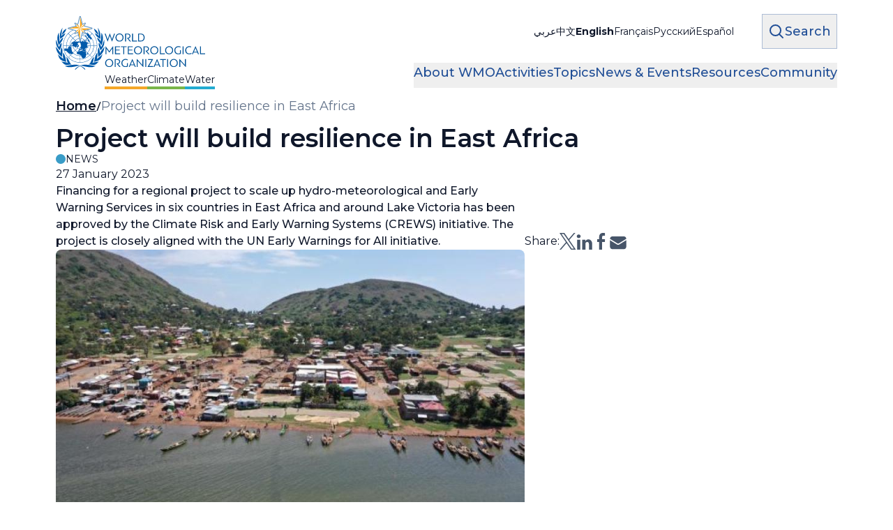

--- FILE ---
content_type: text/html; charset=UTF-8
request_url: https://wmo.int/media/news/project-will-build-resilience-east-africa
body_size: 22175
content:
<!DOCTYPE html>
<html lang="en" dir="ltr" prefix="content: http://purl.org/rss/1.0/modules/content/  dc: http://purl.org/dc/terms/  foaf: http://xmlns.com/foaf/0.1/  og: http://ogp.me/ns#  rdfs: http://www.w3.org/2000/01/rdf-schema#  schema: http://schema.org/  sioc: http://rdfs.org/sioc/ns#  sioct: http://rdfs.org/sioc/types#  skos: http://www.w3.org/2004/02/skos/core#  xsd: http://www.w3.org/2001/XMLSchema# ">
  <head>
    <meta charset="utf-8" />
<noscript><style>form.antibot * :not(.antibot-message) { display: none !important; }</style>
</noscript><meta name="description" content="Financing for a regional project to scale up hydro-meteorological and Early Warning Services in six countries in East Africa and around Lake Victoria has been approved by the Climate Risk and Early Warning Systems (CREWS) initiative. The project is closely aligned with the UN Early Warnings for All initiative." />
<meta name="abstract" content="A specialized agency of the United Nations whose mandate covers weather, climate and water resources. The UN’s scientific voice on the state and behaviour of our atmosphere and climate." />
<meta name="keywords" content="Climate, Weather, Water" />
<link rel="canonical" href="https://wmo.int/media/news/project-will-build-resilience-east-africa" />
<link rel="shortlink" href="https://wmo.int/node/20818" />
<link rel="image_src" href="/sites/default/files/2023-02/50641001187_36c2946346_b.jpeg" />
<meta property="og:site_name" content="World Meteorological Organization" />
<meta property="og:type" content="article" />
<meta property="og:url" content="https://wmo.int/media/news/project-will-build-resilience-east-africa" />
<meta property="og:title" content="Project will build resilience in East Africa" />
<meta property="og:description" content="Financing for a regional project to scale up hydro-meteorological and Early Warning Services in six countries in East Africa and around Lake Victoria has been approved by the Climate Risk and Early Warning Systems (CREWS) initiative. The project is closely aligned with the UN Early Warnings for All initiative." />
<meta property="og:image" content="https://wmo.int/sites/default/files/2023-02/50641001187_36c2946346_b.jpeg" />
<meta property="og:updated_time" content="2024-09-03T14:58:26+02:00" />
<meta property="og:image:alt" content="World Meteorological Organization" />
<meta property="article:published_time" content="2023-02-01T14:40:49+01:00" />
<meta property="article:modified_time" content="2024-09-03T14:58:26+02:00" />
<meta name="twitter:card" content="summary" />
<meta name="twitter:site" content="@Wmo" />
<meta name="twitter:title" content="Project will build resilience in East Africa" />
<meta name="twitter:description" content="Financing for a regional project to scale up hydro-meteorological and Early Warning Services in six countries in East Africa and around Lake Victoria has been approved by the Climate Risk and Early Warning Systems (CREWS) initiative. The project is closely aligned with the UN Early Warnings for All initiative." />
<meta name="twitter:site:id" content="113062227" />
<meta name="twitter:image:alt" content="World Meteorological Organization" />
<meta name="twitter:image" content="https://wmo.int/sites/default/files/2023-02/50641001187_36c2946346_b.jpeg" />
<meta name="msapplication-TileColor" content="#204e96" />
<meta name="theme-color" content="#204e96" />
<meta name="Generator" content="Drupal 11 (https://www.drupal.org)" />
<meta name="MobileOptimized" content="width" />
<meta name="HandheldFriendly" content="true" />
<meta name="viewport" content="width=device-width, initial-scale=1.0" />
<link rel="apple-touch-icon" sizes="180x180" href="/themes/custom/server_theme/dist/images/favicons//apple-touch-icon.png" />
<link rel="icon" type="image/png" sizes="32x32" href="/themes/custom/server_theme/dist/images/favicons//favicon-32x32.png" />
<link rel="icon" type="image/png" sizes="16x16" href="/themes/custom/server_theme/dist/images/favicons//favicon-16x16.png" />
<link rel="manifest" href="/themes/custom/server_theme/dist/images/favicons//site.webmanifest" />
<link rel="mask-icon" href="/themes/custom/server_theme/dist/images/favicons//safari-pinned-tab.svg" color="#5bbad5" />
<link rel="alternate" hreflang="en" href="https://wmo.int/media/news/project-will-build-resilience-east-africa" />

    <title>Project will build resilience in East Africa</title>
    <link rel="stylesheet" media="all" href="/sites/default/files/css/css_nuCLCrY6HsNEEHUscmwoWH-0prp3yD2iEysHMdbZDAo.css?delta=0&amp;language=en&amp;theme=server_theme&amp;include=eJxVjlEOgzAMQy_UrkeqAg2FLU1QUgbs9CtiTOLPfo4j9wRme-jA0PWnZklNi2JIusxAD3jCdgIWLUDTBx1ulSZ-XSc_6wg4x6QyJ1k5HM5fzg-t7Az1jRrriAXDIFw9rGhS8J5kkg7IW93b23zPSms1oFCd7VaxnOsXTjkaEvZ1Eo42gqKGg_o_9Sf9AtSyYAo" />
<link rel="stylesheet" media="all" href="/sites/default/files/css/css_ns5aJ0uhZjJ2-xP5JkiKtW-TCfMC4byGl54ugA4XP2g.css?delta=1&amp;language=en&amp;theme=server_theme&amp;include=eJxVjlEOgzAMQy_UrkeqAg2FLU1QUgbs9CtiTOLPfo4j9wRme-jA0PWnZklNi2JIusxAD3jCdgIWLUDTBx1ulSZ-XSc_6wg4x6QyJ1k5HM5fzg-t7Az1jRrriAXDIFw9rGhS8J5kkg7IW93b23zPSms1oFCd7VaxnOsXTjkaEvZ1Eo42gqKGg_o_9Sf9AtSyYAo" />
<link rel="stylesheet" media="all" href="//fonts.googleapis.com/css2?family=Montserrat:wght@200..700&amp;display=swap" />
<link rel="stylesheet" media="all" href="/sites/default/files/css/css_M-Y3HmQCxK0dr3uKKXOLqEEB9-YmLyF4JwUZHY6AOXI.css?delta=3&amp;language=en&amp;theme=server_theme&amp;include=eJxVjlEOgzAMQy_UrkeqAg2FLU1QUgbs9CtiTOLPfo4j9wRme-jA0PWnZklNi2JIusxAD3jCdgIWLUDTBx1ulSZ-XSc_6wg4x6QyJ1k5HM5fzg-t7Az1jRrriAXDIFw9rGhS8J5kkg7IW93b23zPSms1oFCd7VaxnOsXTjkaEvZ1Eo42gqKGg_o_9Sf9AtSyYAo" />
<link rel="stylesheet" media="all" href="https://maxcdn.bootstrapcdn.com/font-awesome/4.7.0/css/font-awesome.min.css" />
<link rel="stylesheet" media="all" href="/sites/default/files/css/css_oQMoo26GTyW6Xo7XeEjpcLKHcfE8ZjlwRnXs1uhRWRw.css?delta=5&amp;language=en&amp;theme=server_theme&amp;include=eJxVjlEOgzAMQy_UrkeqAg2FLU1QUgbs9CtiTOLPfo4j9wRme-jA0PWnZklNi2JIusxAD3jCdgIWLUDTBx1ulSZ-XSc_6wg4x6QyJ1k5HM5fzg-t7Az1jRrriAXDIFw9rGhS8J5kkg7IW93b23zPSms1oFCd7VaxnOsXTjkaEvZ1Eo42gqKGg_o_9Sf9AtSyYAo" />

    <script type="application/json" data-drupal-selector="drupal-settings-json">{"path":{"baseUrl":"\/","pathPrefix":"","currentPath":"node\/20818","currentPathIsAdmin":false,"isFront":false,"currentLanguage":"en"},"pluralDelimiter":"\u0003","suppressDeprecationErrors":true,"gtag":{"tagId":"","consentMode":false,"otherIds":[],"events":[],"additionalConfigInfo":[]},"ajaxPageState":{"libraries":"[base64]","theme":"server_theme","theme_token":null},"ajaxTrustedUrl":{"form_action_p_pvdeGsVG5zNF_XLGPTvYSKCf43t8qZYSwcfZl2uzM":true},"gtm":{"tagId":null,"settings":{"data_layer":"dataLayer","include_classes":false,"allowlist_classes":"google\nnonGooglePixels\nnonGoogleScripts\nnonGoogleIframes","blocklist_classes":"customScripts\ncustomPixels","include_environment":false,"environment_id":"","environment_token":""},"tagIds":["GTM-MWXW8B2"]},"undg_selection_sharer":{"undg_selection_sharer_jquery_selectors":["article \u003E div","article \u003E h1","article \u003E h2","article \u003E h3","article \u003E h4","article \u003E h5","article \u003E h6","article \u003E p"],"undg_selection_sharer_facebook":0,"undg_selection_sharer_twitter":1,"undg_selection_sharer_reddit":0,"undg_selection_sharer_linkedin":1,"undg_selection_sharer_email":0},"data":{"extlink":{"extTarget":true,"extTargetAppendNewWindowDisplay":true,"extTargetAppendNewWindowLabel":"(opens in a new window)","extTargetNoOverride":false,"extNofollow":false,"extTitleNoOverride":false,"extNoreferrer":true,"extFollowNoOverride":false,"extClass":"0","extLabel":"(link is external)","extImgClass":false,"extSubdomains":true,"extExclude":"","extInclude":"","extCssExclude":"","extCssInclude":"","extCssExplicit":"","extAlert":false,"extAlertText":"This link will take you to an external web site. We are not responsible for their content.","extHideIcons":false,"mailtoClass":"0","telClass":"","mailtoLabel":"(link sends email)","telLabel":"(link is a phone number)","extUseFontAwesome":false,"extIconPlacement":"append","extPreventOrphan":false,"extFaLinkClasses":"fa fa-external-link","extFaMailtoClasses":"fa fa-envelope-o","extAdditionalLinkClasses":"","extAdditionalMailtoClasses":"","extAdditionalTelClasses":"","extFaTelClasses":"fa fa-phone","allowedDomains":[],"extExcludeNoreferrer":""}},"rollbar":{"accessToken":"07a26c993ccc43e788210d07ccd8c936","captureUncaught":false,"captureUnhandledRejections":false,"payload":{"environment":"wmo-public.live"},"rollbarJsUrl":"https:\/\/cdn.rollbar.com\/rollbarjs\/refs\/tags\/v2.26.3\/rollbar.min.js","ignoredMessages":[],"scrubFields":["passwd","password","secret","confirm_password","password_confirmation","auth_token","csrf_token"]},"lang_dropdown":{"lang-dropdown-form":{"key":"lang-dropdown-form"}},"language":{"direction":"ltr"},"user":{"uid":0,"permissionsHash":"4c4204b538bf37416be604244ceb54fff5170a02256e2d974471295207449283"}}</script>
<script src="/sites/default/files/js/js_4YJWaOEHMMvt7ci9IeRjgMB_6LiWZZDH5b_GSEsJPC0.js?scope=header&amp;delta=0&amp;language=en&amp;theme=server_theme&amp;include=eJxdyGEOwiAMQOELwThS043aoYWSlumOr8vURP-85H20DyntlrJtHWWicwOrshAM5MSv_P-EV9x_sQbBxpBNe9ZHS8fFz8WLWg2mIjNaYtEZJTjZnQzGSpXeFn2x0oeHrWUGJ6FlFG3gKxpZOjR-NZ76BLV2S6w"></script>
<script src="/modules/contrib/google_tag/js/gtag.js?t8g84k"></script>
<script src="/modules/contrib/google_tag/js/gtm.js?t8g84k"></script>
<script src="/sites/default/files/js/js_Dg9OWg2lBHX5GxVR9AGf7DqxJWV2hH6fGxIHdfxJAPg.js?scope=header&amp;delta=3&amp;language=en&amp;theme=server_theme&amp;include=eJxdyGEOwiAMQOELwThS043aoYWSlumOr8vURP-85H20DyntlrJtHWWicwOrshAM5MSv_P-EV9x_sQbBxpBNe9ZHS8fFz8WLWg2mIjNaYtEZJTjZnQzGSpXeFn2x0oeHrWUGJ6FlFG3gKxpZOjR-NZ76BLV2S6w"></script>

  </head>
  <body class="path-node page-node-type-news font-body">
        <a href="#main-content" class="visually-hidden focusable skip-link">
      Skip to main content
    </a>
    <noscript><iframe src="https://www.googletagmanager.com/ns.html?id=GTM-MWXW8B2"
                  height="0" width="0" style="display:none;visibility:hidden"></iframe></noscript>

        <div class="dialog-off-canvas-main-canvas flex flex-col min-h-screen" data-off-canvas-main-canvas>
    <div class="layout-container text-wmo-blue-gray-900   flex flex-col gap-6 md:gap-8 lg:gap-10">

  <header role="banner" class="w-full z-50">
      
        

<div class="relative  ">

  <div class="container-full overflow-x-clip pt-2 md:pt-4 xl:pt-5 grid grid-cols-[1fr_fit-content(10%)_fit-content(10%)] xl:grid-cols-[250px_1fr_fit-content(5%)] gap-x-8 gap-y-5 md:gap-x-10 grid-rows-[auto_1fr]">
    
    <div class="col-start-1 row-start-1 row-span-2 flex items-start" id="main-logo">
      <div class="grid xl:grid-cols-[auto_1fr] items-center gap-x-4 gap-y-3 md:gap-x-10 md:gap-y-5">
                <div class="flex flex-row items-center gap-x-4 gap-y-3 md:gap-x-10 md:gap-y-5">
                      <a class="h-[3.125rem] md:h-20 lg:h-[6.25rem]" href="/" rel="home">
                              <div class="flex flex-row gap-1.5 items-end">
                  <div class="flex w-10 md:w-14 xl:w-[4.375rem]">
                    <img src="/themes/custom/server_theme/dist/images/logo.svg" alt="World Meteorological Organization">
                  </div>
                  <div class="flex h-10 md:h-14 xl:h-20 w-24 md:w-32 xl:w-36 items-end pb-1">
                    <img src="/themes/custom/server_theme/dist/images/logo_en.svg" alt="World Meteorological Organization">
                  </div>
                </div>
                <div class="flex flex-row gap-1.5 items-end">
                  <div class="flex w-10 md:w-14 xl:w-[4.375rem]">
                                      </div>
                  <div class="flex flex-row gap-2 md:pt-1 text-tiny md:text-xs xl:text-sm justify-start">
                    <div class="flex border-b-4 border-wmo-weather">Weather</div>
                    <div class="flex border-b-4 border-wmo-climate">Climate</div>
                    <div class="flex border-b-4 border-wmo-water">Water</div>
                  </div>
                </div>
                          </a>
          
                  </div>

              </div>
    </div>

    <div class="col-start-2 row-start-1 flex justify-end items-center ">
      <div class="language-block-dropdown block xl:hidden w-fit"><div id="block-language-dropdown-blocklanguage-interface" class="block block-lang-dropdown block-language-dropdown-blocklanguage-interface">
  
    
      <form class="lang-dropdown-form lang_dropdown_form clearfix language_interface" id="lang_dropdown_form_lang-dropdown-form" data-drupal-selector="lang-dropdown-form-2" action="/media/news/project-will-build-resilience-east-africa" method="post" accept-charset="UTF-8">
  <div class="js-form-item form-item js-form-type-select form-type-select js-form-item-lang-dropdown-select form-item-lang-dropdown-select form-no-label">
      <label for="edit-lang-dropdown-select" class="visually-hidden">Select your language</label>
        <select style="width:autopx" class="lang-dropdown-select-element form-select" data-lang-dropdown-id="lang-dropdown-form" data-drupal-selector="edit-lang-dropdown-select" id="edit-lang-dropdown-select" name="lang_dropdown_select"><option value="en" selected="selected">English</option><option value="ar">عربي</option><option value="zh-hans">中文</option><option value="fr">Français</option><option value="ru">Русский</option><option value="es">Español</option></select>

        </div>
<input data-drupal-selector="edit-ar" type="hidden" name="ar" value="/ar/node/20818" aria-label="search key input form field"/>
<input data-drupal-selector="edit-zh-hans" type="hidden" name="zh-hans" value="/zh-hans/node/20818" aria-label="search key input form field"/>
<input data-drupal-selector="edit-en" type="hidden" name="en" value="/media/news/project-will-build-resilience-east-africa" aria-label="search key input form field"/>
<input data-drupal-selector="edit-fr" type="hidden" name="fr" value="/fr/node/20818" aria-label="search key input form field"/>
<input data-drupal-selector="edit-ru" type="hidden" name="ru" value="/ru/node/20818" aria-label="search key input form field"/>
<input data-drupal-selector="edit-es" type="hidden" name="es" value="/es/node/20818" aria-label="search key input form field"/>
<noscript><div><input data-drupal-selector="edit-submit" type="submit" id="edit-submit" name="op" value="Go" class="button js-form-submit form-submit" aria-label="search key input form field"/>
</div></noscript><input autocomplete="off" data-drupal-selector="form-rbqyxglcgkyf0jyrpwxtpr2umybcbldh7ma6nxicokm" type="hidden" name="form_build_id" value="form-RBqYxGLCgkYF0jyRpwxtPR2UMYBCblDH7ma6nxIcOkM" aria-label="search key input form field"/>
<input data-drupal-selector="edit-lang-dropdown-form" type="hidden" name="form_id" value="lang_dropdown_form" aria-label="search key input form field"/>

</form>

  </div>
</div>
      <div class="language-block-links hidden xl:block"><div class="language-switcher-language-url block block-language block-language-blocklanguage-interface" id="block-language-blocklanguage-interface" role="navigation">
  
    
      
<div id="language-switcher-desktop">
  <div class="flex flex-row justify-end">
    <ul class="language-switcher-language-url bg-transparent flex flex-row items-start gap-4 text-sm"><li class="whitespace-nowrap"><a href="/ar/node/20818" class="language-link" rel="nofollow" hreflang="ar" data-drupal-link-system-path="node/20818">عربي</a></li><li class="whitespace-nowrap"><a href="/zh-hans/node/20818" class="language-link" rel="nofollow" hreflang="zh-hans" data-drupal-link-system-path="node/20818">中文</a></li><li class="whitespace-nowrap"><a href="/media/news/project-will-build-resilience-east-africa" class="language-link is-active" rel="nofollow" hreflang="en" data-drupal-link-system-path="node/20818" aria-current="page">English</a></li><li class="whitespace-nowrap"><a href="/fr/node/20818" class="language-link" rel="nofollow" hreflang="fr" data-drupal-link-system-path="node/20818">Français</a></li><li class="whitespace-nowrap"><a href="/ru/node/20818" class="language-link" rel="nofollow" hreflang="ru" data-drupal-link-system-path="node/20818">Русский</a></li><li class="whitespace-nowrap"><a href="/es/node/20818" class="language-link" rel="nofollow" hreflang="es" data-drupal-link-system-path="node/20818">Español</a></li></ul>
  </div>
</div>
  </div>
</div>
    </div>

    <div class="col-start-3 row-start-1 flex items-start justify-center xl:justify-end items-center">
      <button class="js-search-toggle flex items-center gap-2 font-medium text-base xl:text-lg sm:px-2 sm:py-2.5 sm:border border-wmo-blue-gray-300 sm:hover:border-wmo-dark-blue sm:focus-visible:border-wmo-dark-blue sm:hover:bg-wmo-dark-blue sm:hover:text-white sm:focus-visible:bg-wmo-dark-blue sm:focus-visible:text-white transition-colors duration-300 whitespace-nowrap text-wmo-dark-blue " aria-label="Open the search form" title="Open the search form">
        <svg width="24" height="24" viewBox="0 0 24 24" fill="none" xmlns="http://www.w3.org/2000/svg">
          <path d="M21.0008 21.0008L15.8038 15.8038M15.8038 15.8038C17.2104 14.3972 18.0006 12.4895 18.0006 10.5003C18.0006 8.51108 17.2104 6.60336 15.8038 5.19678C14.3972 3.79021 12.4895 3 10.5003 3C8.51108 3 6.60336 3.79021 5.19678 5.19678C3.79021 6.60336 3 8.51108 3 10.5003C3 12.4895 3.79021 14.3972 5.19678 15.8038C6.60336 17.2104 8.51108 18.0006 10.5003 18.0006C12.4895 18.0006 14.3972 17.2104 15.8038 15.8038Z" stroke="currentColor" stroke-width="2" stroke-linecap="round" stroke-linejoin="round"/>
        </svg>

        <span class="hidden sm:block">Search</span>
      </button>
    </div>

    <div class="col-start-2 row-start-2 col-span-2 xl:col-start-1 xl:col-span-3  flex items-start justify-end xl:justify-end">
              <button type="button" name="open_menu" class="js-open-menu flex items-center gap-2 font-medium text-base xl:text-lg text-wmo-dark-blue transition-colors duration-300 whitespace-nowrap xl:hidden"  aria-label="Open the menu" title="Open the menu">
          <svg width="24" height="24" viewBox="0 0 24 24" fill="none" xmlns="http://www.w3.org/2000/svg">
            <path d="M3.75 6.75H20.25M3.75 12H20.25M3.75 17.25H20.25" stroke="currentColor" stroke-width="2" stroke-linecap="round" stroke-linejoin="round"/>
          </svg>
          <span id="header-menu">Menu</span>
        </button>
            <nav class="main-menu-wrapper flex flex-col gap-4 md:gap-5 absolute left-0 top-[70%] z-[999] xl:static items-stretch w-full py-4 md:py-5 xl:py-0 bg-wmo-dark-blue xl:bg-transparent text-white xl:text-inherit transition-all duration-300 xl:!bg-transparent" role="navigation" style="">
  <div class="px-4 md:px-10 xl:px-20 flex flex-row gap-4 md:gap-5 justify-end items-center xl:hidden">
        <button name="close_menu" class="js-close-menu w-6 h-6 hover:text-slate-500 focus-visible:text-slate-500 transition duration-300 text-white">
      <svg width="24" height="24" viewBox="0 0 24 24" fill="none" xmlns="http://www.w3.org/2000/svg">
        <g clip-path="url(#clip0_11743_33122)">
          <path d="M0 24L24 0M0 0L24 24" stroke="currentColor" stroke-width="2" stroke-linecap="round" stroke-linejoin="round"/>
        </g>
      </svg>
      <span class="sr-only">Close menu</span>
    </button>
  </div>
  <div class="flex px-4 md:px-10 xl:px-0 xl:py-0 grow xl:justify-end">
      
<div class="xl:hidden overflow-auto w-full">
                                  <ul class="menu main-menu m-0 flex flex-col gap-4 md:gap-5">
                    <li class="menu-item flex flex-col gap-4 md:gap-6">
                          <button href="" class="menu-root-item pb-2 flex items-center text-base md:text-lg w-full text-left ">About WMO <span class="expand-indicator flex justify-center items-center w-6 h-6 border-1 rounded-full border-white ml-4  text-white"></span></button>
                                                      
                                                                                                                                                                                                                              <ul class="sub-menu flex flex-col gap-4 md:gap-6 ps-10 text-lg">
                    <li class="menu-item flex flex-col gap-4 md:gap-6">
                          <a href="/about-wmo/overview" class="menu-sub-item pb-2 flex items-center text-sm md:text-base text-left font-medium [&amp;.active]:text-wmo-yellow [&amp;.active-trail]:text-wmo-yellow hover:text-wmo-yellow focus-visible:text-wmo-yellow ">Overview </a>
                              </li>
                <li class="menu-item flex flex-col gap-4 md:gap-6">
                          <a href="/about-wmo/secretariat" class="menu-sub-item pb-2 flex items-center text-sm md:text-base text-left font-medium [&amp;.active]:text-wmo-yellow [&amp;.active-trail]:text-wmo-yellow hover:text-wmo-yellow focus-visible:text-wmo-yellow ">The Secretariat </a>
                              </li>
                <li class="menu-item flex flex-col gap-4 md:gap-6">
                          <a href="/about-wmo/our-mandate" class="menu-sub-item pb-2 flex items-center text-sm md:text-base text-left font-medium [&amp;.active]:text-wmo-yellow [&amp;.active-trail]:text-wmo-yellow hover:text-wmo-yellow focus-visible:text-wmo-yellow ">Our Mandate </a>
                              </li>
                <li class="menu-item flex flex-col gap-4 md:gap-6">
                          <a href="/about-wmo/governance" class="menu-sub-item pb-2 flex items-center text-sm md:text-base text-left font-medium [&amp;.active]:text-wmo-yellow [&amp;.active-trail]:text-wmo-yellow hover:text-wmo-yellow focus-visible:text-wmo-yellow ">Governance </a>
                              </li>
                <li class="menu-item flex flex-col gap-4 md:gap-6">
                          <a href="/about-wmo/regions" class="menu-sub-item pb-2 flex items-center text-sm md:text-base text-left font-medium [&amp;.active]:text-wmo-yellow [&amp;.active-trail]:text-wmo-yellow hover:text-wmo-yellow focus-visible:text-wmo-yellow ">Regions </a>
                              </li>
                <li class="menu-item flex flex-col gap-4 md:gap-6">
                          <a href="/about-wmo/wmo-members" class="menu-sub-item pb-2 flex items-center text-sm md:text-base text-left font-medium [&amp;.active]:text-wmo-yellow [&amp;.active-trail]:text-wmo-yellow hover:text-wmo-yellow focus-visible:text-wmo-yellow ">WMO Members </a>
                              </li>
                <li class="menu-item flex flex-col gap-4 md:gap-6">
                          <a href="/about-wmo/liaison-offices" class="menu-sub-item pb-2 flex items-center text-sm md:text-base text-left font-medium [&amp;.active]:text-wmo-yellow [&amp;.active-trail]:text-wmo-yellow hover:text-wmo-yellow focus-visible:text-wmo-yellow ">Liaison Offices </a>
                              </li>
                <li class="menu-item flex flex-col gap-4 md:gap-6">
                          <a href="/about-wmo/office-of-legal-counsel-of-secretary-general" class="menu-sub-item pb-2 flex items-center text-sm md:text-base text-left font-medium [&amp;.active]:text-wmo-yellow [&amp;.active-trail]:text-wmo-yellow hover:text-wmo-yellow focus-visible:text-wmo-yellow ">Office of the Legal Counsel of the Secretary-General </a>
                              </li>
                <li class="menu-item flex flex-col gap-4 md:gap-6">
                          <a href="/about-wmo/gender-equality" class="menu-sub-item pb-2 flex items-center text-sm md:text-base text-left font-medium [&amp;.active]:text-wmo-yellow [&amp;.active-trail]:text-wmo-yellow hover:text-wmo-yellow focus-visible:text-wmo-yellow ">Gender Equality </a>
                              </li>
                <li class="menu-item flex flex-col gap-4 md:gap-6">
                          <a href="/about-wmo/partnerships" class="menu-sub-item pb-2 flex items-center text-sm md:text-base text-left font-medium [&amp;.active]:text-wmo-yellow [&amp;.active-trail]:text-wmo-yellow hover:text-wmo-yellow focus-visible:text-wmo-yellow ">Partnerships </a>
                              </li>
                <li class="menu-item flex flex-col gap-4 md:gap-6">
                          <a href="/about-wmo/development-partnerships" class="menu-sub-item pb-2 flex items-center text-sm md:text-base text-left font-medium [&amp;.active]:text-wmo-yellow [&amp;.active-trail]:text-wmo-yellow hover:text-wmo-yellow focus-visible:text-wmo-yellow ">Development Partnerships </a>
                              </li>
                <li class="menu-item flex flex-col gap-4 md:gap-6">
                          <a href="/about-wmo/history-of-imo-and-wmo" class="menu-sub-item pb-2 flex items-center text-sm md:text-base text-left font-medium [&amp;.active]:text-wmo-yellow [&amp;.active-trail]:text-wmo-yellow hover:text-wmo-yellow focus-visible:text-wmo-yellow ">History of IMO and WMO </a>
                              </li>
                <li class="menu-item flex flex-col gap-4 md:gap-6">
                          <a href="/about-wmo/finance-and-accountability" class="menu-sub-item pb-2 flex items-center text-sm md:text-base text-left font-medium [&amp;.active]:text-wmo-yellow [&amp;.active-trail]:text-wmo-yellow hover:text-wmo-yellow focus-visible:text-wmo-yellow ">Finance and Accountability </a>
                              </li>
                <li class="menu-item flex flex-col gap-4 md:gap-6">
                          <a href="/about-wmo/wmo-building" class="menu-sub-item pb-2 flex items-center text-sm md:text-base text-left font-medium [&amp;.active]:text-wmo-yellow [&amp;.active-trail]:text-wmo-yellow hover:text-wmo-yellow focus-visible:text-wmo-yellow ">WMO Building </a>
                              </li>
                <li class="menu-item flex flex-col gap-4 md:gap-6">
                          <a href="/about-wmo/youth-engagement" class="menu-sub-item pb-2 flex items-center text-sm md:text-base text-left font-medium [&amp;.active]:text-wmo-yellow [&amp;.active-trail]:text-wmo-yellow hover:text-wmo-yellow focus-visible:text-wmo-yellow ">Youth Engagement </a>
                              </li>
        </ul>
  
              </li>
                <li class="menu-item flex flex-col gap-4 md:gap-6">
                          <button href="" class="menu-root-item pb-2 flex items-center text-base md:text-lg w-full text-left ">Activities <span class="expand-indicator flex justify-center items-center w-6 h-6 border-1 rounded-full border-white ml-4  text-white"></span></button>
                                                      
                                                                    <ul class="sub-menu flex flex-col gap-4 md:gap-6 ps-10 text-lg">
                    <li class="menu-item flex flex-col gap-4 md:gap-6">
                          <a href="/all-activities" class="menu-sub-item pb-2 flex items-center text-sm md:text-base text-left font-medium [&amp;.active]:text-wmo-yellow [&amp;.active-trail]:text-wmo-yellow hover:text-wmo-yellow focus-visible:text-wmo-yellow ">All Activities </a>
                              </li>
                <li class="menu-item flex flex-col gap-4 md:gap-6">
                          <a href="/activities/projects" class="menu-sub-item pb-2 flex items-center text-sm md:text-base text-left font-medium [&amp;.active]:text-wmo-yellow [&amp;.active-trail]:text-wmo-yellow hover:text-wmo-yellow focus-visible:text-wmo-yellow ">Projects </a>
                              </li>
                <li class="menu-item flex flex-col gap-4 md:gap-6">
                          <a href="/activities/sustainable-development-goals" class="menu-sub-item pb-2 flex items-center text-sm md:text-base text-left font-medium [&amp;.active]:text-wmo-yellow [&amp;.active-trail]:text-wmo-yellow hover:text-wmo-yellow focus-visible:text-wmo-yellow ">Sustainable Development Goals </a>
                              </li>
                <li class="menu-item flex flex-col gap-4 md:gap-6">
                          <a href="/activities/conference-of-parties-cop" class="menu-sub-item pb-2 flex items-center text-sm md:text-base text-left font-medium [&amp;.active]:text-wmo-yellow [&amp;.active-trail]:text-wmo-yellow hover:text-wmo-yellow focus-visible:text-wmo-yellow ">Conference of the Parties (COP) </a>
                              </li>
        </ul>
  
              </li>
                <li class="menu-item flex flex-col gap-4 md:gap-6">
                          <button href="" class="menu-root-item pb-2 flex items-center text-base md:text-lg w-full text-left ">Topics <span class="expand-indicator flex justify-center items-center w-6 h-6 border-1 rounded-full border-white ml-4  text-white"></span></button>
                                                      
                          <ul class="sub-menu flex flex-col gap-4 md:gap-6 ps-10 text-lg">
                    <li class="menu-item flex flex-col gap-4 md:gap-6">
                          <a href="/topics" class="menu-sub-item pb-2 flex items-center text-sm md:text-base text-left font-medium [&amp;.active]:text-wmo-yellow [&amp;.active-trail]:text-wmo-yellow hover:text-wmo-yellow focus-visible:text-wmo-yellow ">All Topics </a>
                              </li>
        </ul>
  
              </li>
                <li class="menu-item flex flex-col gap-4 md:gap-6">
                          <button href="" class="menu-root-item pb-2 flex items-center text-base md:text-lg w-full text-left ">News &amp; Events <span class="expand-indicator flex justify-center items-center w-6 h-6 border-1 rounded-full border-white ml-4  text-white"></span></button>
                                                      
                                                                                  <ul class="sub-menu flex flex-col gap-4 md:gap-6 ps-10 text-lg">
                    <li class="menu-item flex flex-col gap-4 md:gap-6">
                          <a href="/news" class="menu-sub-item pb-2 flex items-center text-sm md:text-base text-left font-medium [&amp;.active]:text-wmo-yellow [&amp;.active-trail]:text-wmo-yellow hover:text-wmo-yellow focus-visible:text-wmo-yellow ">News Portal </a>
                              </li>
                <li class="menu-item flex flex-col gap-4 md:gap-6">
                          <button href="" class="menu-sub-item pb-2 flex items-center text-sm md:text-base text-left font-medium [&amp;.active]:text-wmo-yellow [&amp;.active-trail]:text-wmo-yellow hover:text-wmo-yellow focus-visible:text-wmo-yellow ">Media Centre  <span class="expand-indicator flex justify-center items-center w-6 h-6 border-1 rounded-full border-white ml-4  text-white"></span></button>
                                                      
                                        <ul class="sub-menu flex flex-col gap-4 md:gap-6 ps-10 text-lg">
                    <li class="menu-item flex flex-col gap-4 md:gap-6">
                          <a href="/news/media-centre/press-releases" class="menu-sub-item pb-2 block text-sm md:text-base font-medium [&amp;.active]:text-wmo-yellow [&amp;.active-trail]:text-wmo-yellow hover:text-wmo-yellow focus-visible:text-wmo-yellow ">Press Releases</a>
                              </li>
                <li class="menu-item flex flex-col gap-4 md:gap-6">
                          <a href="/news/media-centre/information-journalists" class="menu-sub-item pb-2 block text-sm md:text-base font-medium [&amp;.active]:text-wmo-yellow [&amp;.active-trail]:text-wmo-yellow hover:text-wmo-yellow focus-visible:text-wmo-yellow ">Information for Journalists</a>
                              </li>
        </ul>
  
              </li>
                <li class="menu-item flex flex-col gap-4 md:gap-6">
                          <a href="/news/events-and-meetings" class="menu-sub-item pb-2 flex items-center text-sm md:text-base text-left font-medium [&amp;.active]:text-wmo-yellow [&amp;.active-trail]:text-wmo-yellow hover:text-wmo-yellow focus-visible:text-wmo-yellow ">Events </a>
                              </li>
                <li class="menu-item flex flex-col gap-4 md:gap-6">
                          <button href="" class="menu-sub-item pb-2 flex items-center text-sm md:text-base text-left font-medium [&amp;.active]:text-wmo-yellow [&amp;.active-trail]:text-wmo-yellow hover:text-wmo-yellow focus-visible:text-wmo-yellow ">Multimedia  <span class="expand-indicator flex justify-center items-center w-6 h-6 border-1 rounded-full border-white ml-4  text-white"></span></button>
                                                      
                                                      <ul class="sub-menu flex flex-col gap-4 md:gap-6 ps-10 text-lg">
                    <li class="menu-item flex flex-col gap-4 md:gap-6">
                          <a href="/news/videos" class="menu-sub-item pb-2 block text-sm md:text-base font-medium [&amp;.active]:text-wmo-yellow [&amp;.active-trail]:text-wmo-yellow hover:text-wmo-yellow focus-visible:text-wmo-yellow ">Videos</a>
                              </li>
                <li class="menu-item flex flex-col gap-4 md:gap-6">
                          <a href="/news/podcasts" class="menu-sub-item pb-2 block text-sm md:text-base font-medium [&amp;.active]:text-wmo-yellow [&amp;.active-trail]:text-wmo-yellow hover:text-wmo-yellow focus-visible:text-wmo-yellow ">Podcasts</a>
                              </li>
                <li class="menu-item flex flex-col gap-4 md:gap-6">
                          <a href="/news/photo-galleries" class="menu-sub-item pb-2 block text-sm md:text-base font-medium [&amp;.active]:text-wmo-yellow [&amp;.active-trail]:text-wmo-yellow hover:text-wmo-yellow focus-visible:text-wmo-yellow ">Photo Galleries</a>
                              </li>
        </ul>
  
              </li>
                <li class="menu-item flex flex-col gap-4 md:gap-6">
                          <button href="" class="menu-sub-item pb-2 flex items-center text-sm md:text-base text-left font-medium [&amp;.active]:text-wmo-yellow [&amp;.active-trail]:text-wmo-yellow hover:text-wmo-yellow focus-visible:text-wmo-yellow ">Campaigns  <span class="expand-indicator flex justify-center items-center w-6 h-6 border-1 rounded-full border-white ml-4  text-white"></span></button>
                                                      
                                                                    <ul class="sub-menu flex flex-col gap-4 md:gap-6 ps-10 text-lg">
                    <li class="menu-item flex flex-col gap-4 md:gap-6">
                          <a href="/news/campaigns" class="menu-sub-item pb-2 block text-sm md:text-base font-medium [&amp;.active]:text-wmo-yellow [&amp;.active-trail]:text-wmo-yellow hover:text-wmo-yellow focus-visible:text-wmo-yellow ">Main Campaigns</a>
                              </li>
                <li class="menu-item flex flex-col gap-4 md:gap-6">
                          <a href="/world-meteorological-day" class="menu-sub-item pb-2 block text-sm md:text-base font-medium [&amp;.active]:text-wmo-yellow [&amp;.active-trail]:text-wmo-yellow hover:text-wmo-yellow focus-visible:text-wmo-yellow ">World Meteorological Day</a>
                              </li>
                <li class="menu-item flex flex-col gap-4 md:gap-6">
                          <a href="/resources/campaigns/world-meteorological-day/wmo-2025-calendar-competition" class="menu-sub-item pb-2 block text-sm md:text-base font-medium [&amp;.active]:text-wmo-yellow [&amp;.active-trail]:text-wmo-yellow hover:text-wmo-yellow focus-visible:text-wmo-yellow ">WMO 2025 Calendar Competition</a>
                              </li>
                <li class="menu-item flex flex-col gap-4 md:gap-6">
                          <a href="/news/campaigns/call-action-wmo-secretary-general-accelerating-implementation-of-early-warnings-all-initiative" class="menu-sub-item pb-2 block text-sm md:text-base font-medium [&amp;.active]:text-wmo-yellow [&amp;.active-trail]:text-wmo-yellow hover:text-wmo-yellow focus-visible:text-wmo-yellow ">Call to Action on the EW4All Initiative</a>
                              </li>
        </ul>
  
              </li>
        </ul>
  
              </li>
                <li class="menu-item flex flex-col gap-4 md:gap-6">
                          <button href="" class="menu-root-item pb-2 flex items-center text-base md:text-lg w-full text-left ">Resources <span class="expand-indicator flex justify-center items-center w-6 h-6 border-1 rounded-full border-white ml-4  text-white"></span></button>
                                                      
                                                                                                                                                        <ul class="sub-menu flex flex-col gap-4 md:gap-6 ps-10 text-lg">
                    <li class="menu-item flex flex-col gap-4 md:gap-6">
                          <a href="/resources/latest-publications" class="menu-sub-item pb-2 flex items-center text-sm md:text-base text-left font-medium [&amp;.active]:text-wmo-yellow [&amp;.active-trail]:text-wmo-yellow hover:text-wmo-yellow focus-visible:text-wmo-yellow ">Latest Publications </a>
                              </li>
                <li class="menu-item flex flex-col gap-4 md:gap-6">
                          <a href="/resources/publication-series" class="menu-sub-item pb-2 flex items-center text-sm md:text-base text-left font-medium [&amp;.active]:text-wmo-yellow [&amp;.active-trail]:text-wmo-yellow hover:text-wmo-yellow focus-visible:text-wmo-yellow ">Publication Series </a>
                              </li>
                <li class="menu-item flex flex-col gap-4 md:gap-6">
                          <a href="/resources/library" class="menu-sub-item pb-2 flex items-center text-sm md:text-base text-left font-medium [&amp;.active]:text-wmo-yellow [&amp;.active-trail]:text-wmo-yellow hover:text-wmo-yellow focus-visible:text-wmo-yellow ">Library </a>
                              </li>
                <li class="menu-item flex flex-col gap-4 md:gap-6">
                          <a href="/resources/linguistic-resources" class="menu-sub-item pb-2 flex items-center text-sm md:text-base text-left font-medium [&amp;.active]:text-wmo-yellow [&amp;.active-trail]:text-wmo-yellow hover:text-wmo-yellow focus-visible:text-wmo-yellow ">Linguistic Resources </a>
                              </li>
                <li class="menu-item flex flex-col gap-4 md:gap-6">
                          <a href="/resources/meteoworld" class="menu-sub-item pb-2 flex items-center text-sm md:text-base text-left font-medium [&amp;.active]:text-wmo-yellow [&amp;.active-trail]:text-wmo-yellow hover:text-wmo-yellow focus-visible:text-wmo-yellow ">MeteoWorld </a>
                              </li>
                <li class="menu-item flex flex-col gap-4 md:gap-6">
                          <a href="/resources/wmo-bulletin" class="menu-sub-item pb-2 flex items-center text-sm md:text-base text-left font-medium [&amp;.active]:text-wmo-yellow [&amp;.active-trail]:text-wmo-yellow hover:text-wmo-yellow focus-visible:text-wmo-yellow ">WMO Bulletin </a>
                              </li>
                <li class="menu-item flex flex-col gap-4 md:gap-6">
                          <a href="/resources/storymaps" class="menu-sub-item pb-2 flex items-center text-sm md:text-base text-left font-medium [&amp;.active]:text-wmo-yellow [&amp;.active-trail]:text-wmo-yellow hover:text-wmo-yellow focus-visible:text-wmo-yellow ">StoryMaps </a>
                              </li>
                <li class="menu-item flex flex-col gap-4 md:gap-6">
                          <a href="/resources/wmo-fact-sheets" class="menu-sub-item pb-2 flex items-center text-sm md:text-base text-left font-medium [&amp;.active]:text-wmo-yellow [&amp;.active-trail]:text-wmo-yellow hover:text-wmo-yellow focus-visible:text-wmo-yellow ">Fact Sheets </a>
                              </li>
                <li class="menu-item flex flex-col gap-4 md:gap-6">
                          <a href="/resources/dashboards" class="menu-sub-item pb-2 flex items-center text-sm md:text-base text-left font-medium [&amp;.active]:text-wmo-yellow [&amp;.active-trail]:text-wmo-yellow hover:text-wmo-yellow focus-visible:text-wmo-yellow ">Dashboards </a>
                              </li>
                <li class="menu-item flex flex-col gap-4 md:gap-6">
                          <a href="/resources/documents" class="menu-sub-item pb-2 flex items-center text-sm md:text-base text-left font-medium [&amp;.active]:text-wmo-yellow [&amp;.active-trail]:text-wmo-yellow hover:text-wmo-yellow focus-visible:text-wmo-yellow ">Documents </a>
                              </li>
        </ul>
  
              </li>
                <li class="menu-item flex flex-col gap-4 md:gap-6">
                          <button href="" class="menu-root-item pb-2 flex items-center text-base md:text-lg w-full text-left ">Community <span class="expand-indicator flex justify-center items-center w-6 h-6 border-1 rounded-full border-white ml-4  text-white"></span></button>
                                                      
                          <ul class="sub-menu flex flex-col gap-4 md:gap-6 ps-10 text-lg">
                    <li class="menu-item flex flex-col gap-4 md:gap-6">
                          <a href="/community/wmo-community" class="menu-sub-item pb-2 flex items-center text-sm md:text-base text-left font-medium [&amp;.active]:text-wmo-yellow [&amp;.active-trail]:text-wmo-yellow hover:text-wmo-yellow focus-visible:text-wmo-yellow ">WMO Community </a>
                              </li>
        </ul>
  
              </li>
        </ul>
  
</div>



<div class="menu_level_0 hidden xl:block menu_level_0 scrollbar scrollbar-thin scrollbar-thumb-blue-gray scrollbar-rounded-full scrollbar-track-blue-dark">
                                    
          <div data-menu-level="0" id="submenu-root" class="menu main-menu">
        <ul class="m-0 flex flex-col xl:flex-row gap-10">
                                                            <li>
                                            <button data-menu-child="submenu-c0e8b1d8-d636-4dee-a313-33953a2a0bcc" href="" class="menu-root-item font-medium flex items-center text-lg xl:text-wmo-dark-blue font-header pb-2 w-full text-left ">About WMO</button>
                                        </li>
                                                            <li>
                                            <button data-menu-child="submenu-0fa03ab8-4891-4d9f-be73-b838a6c9f38d" href="" class="menu-root-item font-medium flex items-center text-lg xl:text-wmo-dark-blue font-header pb-2 w-full text-left ">Activities</button>
                                        </li>
                                                            <li>
                                            <button data-menu-child="submenu-583088d4-bcd8-4009-9f7a-10043f4a6b6b" href="" class="menu-root-item font-medium flex items-center text-lg xl:text-wmo-dark-blue font-header pb-2 w-full text-left ">Topics</button>
                                        </li>
                                                            <li>
                                            <button data-menu-child="submenu-d793adad-3170-4ce2-b0f6-915fb6b1e8cc" href="" class="menu-root-item font-medium flex items-center text-lg xl:text-wmo-dark-blue font-header pb-2 w-full text-left ">News &amp; Events</button>
                                        </li>
                                                            <li>
                                            <button data-menu-child="submenu-2995a7b6-e155-4b00-8914-31dc9e6ed3ff" href="" class="menu-root-item font-medium flex items-center text-lg xl:text-wmo-dark-blue font-header pb-2 w-full text-left ">Resources</button>
                                        </li>
                                                            <li>
                                            <button data-menu-child="submenu-d6911f17-5e5a-4e74-a4de-3152b98aae9b" href="" class="menu-root-item font-medium flex items-center text-lg xl:text-wmo-dark-blue font-header pb-2 w-full text-left ">Community</button>
                                        </li>
                  </ul>
      </div>
    
          
                                          
    
          
                
                
                
                
                
                
                
                
                
                
                
                
                
                
                

                
                                          
    
          
                
                
                
                

                
                                          
    
          
                

                
                                          
    
          
                
                                          
    
          
                
                

                
                
                                          
    
          
                
                
                

                
                                          
    
          
                
                
                
                

                

                
                                          
    
          
                
                
                
                
                
                
                
                
                
                

                
                                          
    
          
                

                

</div>
<div class="absolute top-full left-0 w-full box-content hidden xl:flex flex-row gap-x-20 bg-wmo-dark-blue px-[999rem] -mx-[999rem]">
  <div class="menu_level_1 hidden xl:block menu_level_0 scrollbar scrollbar-thin scrollbar-thumb-blue-gray scrollbar-rounded-full scrollbar-track-blue-dark">
                                  
                                                                                              
    
          
                                      
                                                                                                                                                                                                                            
          <div data-menu-level="1" id="submenu-c0e8b1d8-d636-4dee-a313-33953a2a0bcc" class="menu sub-menu py-5">
        <ul class="flex flex-col gap-6">
                                                            <li class="menu-item flex flex-col w-full text-white my-0 px-0">
                                            <a data-menu-child="submenu-" href="/about-wmo/overview" class="menu-sub-item font-medium flex items-center pb-2 text-left text-lg  [&amp;.active-trail]:text-wmo-yellow [&amp;.active]:text-wmo-yellow hover:text-wmo-yellow focus-visible:text-wmo-yellow">Overview </a>
                                        </li>
                                                            <li class="menu-item flex flex-col w-full text-white my-0 px-0">
                                            <a data-menu-child="submenu-" href="/about-wmo/secretariat" class="menu-sub-item font-medium flex items-center pb-2 text-left text-lg  [&amp;.active-trail]:text-wmo-yellow [&amp;.active]:text-wmo-yellow hover:text-wmo-yellow focus-visible:text-wmo-yellow">The Secretariat </a>
                                        </li>
                                                            <li class="menu-item flex flex-col w-full text-white my-0 px-0">
                                            <a data-menu-child="submenu-" href="/about-wmo/our-mandate" class="menu-sub-item font-medium flex items-center pb-2 text-left text-lg  [&amp;.active-trail]:text-wmo-yellow [&amp;.active]:text-wmo-yellow hover:text-wmo-yellow focus-visible:text-wmo-yellow">Our Mandate </a>
                                        </li>
                                                            <li class="menu-item flex flex-col w-full text-white my-0 px-0">
                                            <a data-menu-child="submenu-" href="/about-wmo/governance" class="menu-sub-item font-medium flex items-center pb-2 text-left text-lg  [&amp;.active-trail]:text-wmo-yellow [&amp;.active]:text-wmo-yellow hover:text-wmo-yellow focus-visible:text-wmo-yellow">Governance </a>
                                        </li>
                                                            <li class="menu-item flex flex-col w-full text-white my-0 px-0">
                                            <a data-menu-child="submenu-" href="/about-wmo/regions" class="menu-sub-item font-medium flex items-center pb-2 text-left text-lg  [&amp;.active-trail]:text-wmo-yellow [&amp;.active]:text-wmo-yellow hover:text-wmo-yellow focus-visible:text-wmo-yellow">Regions </a>
                                        </li>
                                                            <li class="menu-item flex flex-col w-full text-white my-0 px-0">
                                            <a data-menu-child="submenu-" href="/about-wmo/wmo-members" class="menu-sub-item font-medium flex items-center pb-2 text-left text-lg  [&amp;.active-trail]:text-wmo-yellow [&amp;.active]:text-wmo-yellow hover:text-wmo-yellow focus-visible:text-wmo-yellow">WMO Members </a>
                                        </li>
                                                            <li class="menu-item flex flex-col w-full text-white my-0 px-0">
                                            <a data-menu-child="submenu-" href="/about-wmo/liaison-offices" class="menu-sub-item font-medium flex items-center pb-2 text-left text-lg  [&amp;.active-trail]:text-wmo-yellow [&amp;.active]:text-wmo-yellow hover:text-wmo-yellow focus-visible:text-wmo-yellow">Liaison Offices </a>
                                        </li>
                                                            <li class="menu-item flex flex-col w-full text-white my-0 px-0">
                                            <a data-menu-child="submenu-" href="/about-wmo/office-of-legal-counsel-of-secretary-general" class="menu-sub-item font-medium flex items-center pb-2 text-left text-lg  [&amp;.active-trail]:text-wmo-yellow [&amp;.active]:text-wmo-yellow hover:text-wmo-yellow focus-visible:text-wmo-yellow">Office of the Legal Counsel of the Secretary-General </a>
                                        </li>
                                                            <li class="menu-item flex flex-col w-full text-white my-0 px-0">
                                            <a data-menu-child="submenu-" href="/about-wmo/gender-equality" class="menu-sub-item font-medium flex items-center pb-2 text-left text-lg  [&amp;.active-trail]:text-wmo-yellow [&amp;.active]:text-wmo-yellow hover:text-wmo-yellow focus-visible:text-wmo-yellow">Gender Equality </a>
                                        </li>
                                                            <li class="menu-item flex flex-col w-full text-white my-0 px-0">
                                            <a data-menu-child="submenu-" href="/about-wmo/partnerships" class="menu-sub-item font-medium flex items-center pb-2 text-left text-lg  [&amp;.active-trail]:text-wmo-yellow [&amp;.active]:text-wmo-yellow hover:text-wmo-yellow focus-visible:text-wmo-yellow">Partnerships </a>
                                        </li>
                                                            <li class="menu-item flex flex-col w-full text-white my-0 px-0">
                                            <a data-menu-child="submenu-" href="/about-wmo/development-partnerships" class="menu-sub-item font-medium flex items-center pb-2 text-left text-lg  [&amp;.active-trail]:text-wmo-yellow [&amp;.active]:text-wmo-yellow hover:text-wmo-yellow focus-visible:text-wmo-yellow">Development Partnerships </a>
                                        </li>
                                                            <li class="menu-item flex flex-col w-full text-white my-0 px-0">
                                            <a data-menu-child="submenu-" href="/about-wmo/history-of-imo-and-wmo" class="menu-sub-item font-medium flex items-center pb-2 text-left text-lg  [&amp;.active-trail]:text-wmo-yellow [&amp;.active]:text-wmo-yellow hover:text-wmo-yellow focus-visible:text-wmo-yellow">History of IMO and WMO </a>
                                        </li>
                                                            <li class="menu-item flex flex-col w-full text-white my-0 px-0">
                                            <a data-menu-child="submenu-" href="/about-wmo/finance-and-accountability" class="menu-sub-item font-medium flex items-center pb-2 text-left text-lg  [&amp;.active-trail]:text-wmo-yellow [&amp;.active]:text-wmo-yellow hover:text-wmo-yellow focus-visible:text-wmo-yellow">Finance and Accountability </a>
                                        </li>
                                                            <li class="menu-item flex flex-col w-full text-white my-0 px-0">
                                            <a data-menu-child="submenu-" href="/about-wmo/wmo-building" class="menu-sub-item font-medium flex items-center pb-2 text-left text-lg  [&amp;.active-trail]:text-wmo-yellow [&amp;.active]:text-wmo-yellow hover:text-wmo-yellow focus-visible:text-wmo-yellow">WMO Building </a>
                                        </li>
                                                            <li class="menu-item flex flex-col w-full text-white my-0 px-0">
                                            <a data-menu-child="submenu-" href="/about-wmo/youth-engagement" class="menu-sub-item font-medium flex items-center pb-2 text-left text-lg  [&amp;.active-trail]:text-wmo-yellow [&amp;.active]:text-wmo-yellow hover:text-wmo-yellow focus-visible:text-wmo-yellow">Youth Engagement </a>
                                        </li>
                  </ul>
      </div>
    
          
                
                
                
                
                
                
                
                
                
                
                
                
                
                
                

                
                                      
                                                                  
          <div data-menu-level="1" id="submenu-0fa03ab8-4891-4d9f-be73-b838a6c9f38d" class="menu sub-menu py-5">
        <ul class="flex flex-col gap-6">
                                                            <li class="menu-item flex flex-col w-full text-white my-0 px-0">
                                            <a data-menu-child="submenu-" href="/all-activities" class="menu-sub-item font-medium flex items-center pb-2 text-left text-lg  [&amp;.active-trail]:text-wmo-yellow [&amp;.active]:text-wmo-yellow hover:text-wmo-yellow focus-visible:text-wmo-yellow">All Activities </a>
                                        </li>
                                                            <li class="menu-item flex flex-col w-full text-white my-0 px-0">
                                            <a data-menu-child="submenu-" href="/activities/projects" class="menu-sub-item font-medium flex items-center pb-2 text-left text-lg  [&amp;.active-trail]:text-wmo-yellow [&amp;.active]:text-wmo-yellow hover:text-wmo-yellow focus-visible:text-wmo-yellow">Projects </a>
                                        </li>
                                                            <li class="menu-item flex flex-col w-full text-white my-0 px-0">
                                            <a data-menu-child="submenu-" href="/activities/sustainable-development-goals" class="menu-sub-item font-medium flex items-center pb-2 text-left text-lg  [&amp;.active-trail]:text-wmo-yellow [&amp;.active]:text-wmo-yellow hover:text-wmo-yellow focus-visible:text-wmo-yellow">Sustainable Development Goals </a>
                                        </li>
                                                            <li class="menu-item flex flex-col w-full text-white my-0 px-0">
                                            <a data-menu-child="submenu-" href="/activities/conference-of-parties-cop" class="menu-sub-item font-medium flex items-center pb-2 text-left text-lg  [&amp;.active-trail]:text-wmo-yellow [&amp;.active]:text-wmo-yellow hover:text-wmo-yellow focus-visible:text-wmo-yellow">Conference of the Parties (COP) </a>
                                        </li>
                  </ul>
      </div>
    
          
                
                
                
                

                
                                      
                        
          <div data-menu-level="1" id="submenu-583088d4-bcd8-4009-9f7a-10043f4a6b6b" class="menu sub-menu py-5">
        <ul class="flex flex-col gap-6">
                                                            <li class="menu-item flex flex-col w-full text-white my-0 px-0">
                                            <a data-menu-child="submenu-" href="/topics" class="menu-sub-item font-medium flex items-center pb-2 text-left text-lg  [&amp;.active-trail]:text-wmo-yellow [&amp;.active]:text-wmo-yellow hover:text-wmo-yellow focus-visible:text-wmo-yellow">All Topics </a>
                                        </li>
                  </ul>
      </div>
    
          
                

                
                                      
                                                                                
          <div data-menu-level="1" id="submenu-d793adad-3170-4ce2-b0f6-915fb6b1e8cc" class="menu sub-menu py-5">
        <ul class="flex flex-col gap-6">
                                                            <li class="menu-item flex flex-col w-full text-white my-0 px-0">
                                            <a data-menu-child="submenu-" href="/news" class="menu-sub-item font-medium flex items-center pb-2 text-left text-lg  [&amp;.active-trail]:text-wmo-yellow [&amp;.active]:text-wmo-yellow hover:text-wmo-yellow focus-visible:text-wmo-yellow">News Portal </a>
                                        </li>
                                                            <li class="menu-item flex flex-col w-full text-white my-0 px-0">
                                            <button data-menu-child="submenu-6ad28a3e-6820-44eb-911b-b1434d65e92e" href="" class="menu-sub-item font-medium flex items-center pb-2 text-left text-lg  [&amp;.active-trail]:text-wmo-yellow [&amp;.active]:text-wmo-yellow hover:text-wmo-yellow focus-visible:text-wmo-yellow">Media Centre <span class="expand-indicator flex justify-center items-center w-6 h-6 border-1 rounded-full border-white ml-4 text-white"></span></button>
                                        </li>
                                                            <li class="menu-item flex flex-col w-full text-white my-0 px-0">
                                            <a data-menu-child="submenu-" href="/news/events-and-meetings" class="menu-sub-item font-medium flex items-center pb-2 text-left text-lg  [&amp;.active-trail]:text-wmo-yellow [&amp;.active]:text-wmo-yellow hover:text-wmo-yellow focus-visible:text-wmo-yellow">Events </a>
                                        </li>
                                                            <li class="menu-item flex flex-col w-full text-white my-0 px-0">
                                            <button data-menu-child="submenu-7a0cb451-36a3-41c0-b708-7013b726c52c" href="" class="menu-sub-item font-medium flex items-center pb-2 text-left text-lg  [&amp;.active-trail]:text-wmo-yellow [&amp;.active]:text-wmo-yellow hover:text-wmo-yellow focus-visible:text-wmo-yellow">Multimedia <span class="expand-indicator flex justify-center items-center w-6 h-6 border-1 rounded-full border-white ml-4 text-white"></span></button>
                                        </li>
                                                            <li class="menu-item flex flex-col w-full text-white my-0 px-0">
                                            <button data-menu-child="submenu-7a27c47b-b5ac-4e07-b9bb-d91a6f03a80e" href="" class="menu-sub-item font-medium flex items-center pb-2 text-left text-lg  [&amp;.active-trail]:text-wmo-yellow [&amp;.active]:text-wmo-yellow hover:text-wmo-yellow focus-visible:text-wmo-yellow">Campaigns <span class="expand-indicator flex justify-center items-center w-6 h-6 border-1 rounded-full border-white ml-4 text-white"></span></button>
                                        </li>
                  </ul>
      </div>
    
          
                
                                      
                                      
    
          
                
                

                
                
                                      
                                                    
    
          
                
                
                

                
                                      
                                                                  
    
          
                
                
                
                

                

                
                                      
                                                                                                                                                      
          <div data-menu-level="1" id="submenu-2995a7b6-e155-4b00-8914-31dc9e6ed3ff" class="menu sub-menu py-5">
        <ul class="flex flex-col gap-6">
                                                            <li class="menu-item flex flex-col w-full text-white my-0 px-0">
                                            <a data-menu-child="submenu-" href="/resources/latest-publications" class="menu-sub-item font-medium flex items-center pb-2 text-left text-lg  [&amp;.active-trail]:text-wmo-yellow [&amp;.active]:text-wmo-yellow hover:text-wmo-yellow focus-visible:text-wmo-yellow">Latest Publications </a>
                                        </li>
                                                            <li class="menu-item flex flex-col w-full text-white my-0 px-0">
                                            <a data-menu-child="submenu-" href="/resources/publication-series" class="menu-sub-item font-medium flex items-center pb-2 text-left text-lg  [&amp;.active-trail]:text-wmo-yellow [&amp;.active]:text-wmo-yellow hover:text-wmo-yellow focus-visible:text-wmo-yellow">Publication Series </a>
                                        </li>
                                                            <li class="menu-item flex flex-col w-full text-white my-0 px-0">
                                            <a data-menu-child="submenu-" href="/resources/library" class="menu-sub-item font-medium flex items-center pb-2 text-left text-lg  [&amp;.active-trail]:text-wmo-yellow [&amp;.active]:text-wmo-yellow hover:text-wmo-yellow focus-visible:text-wmo-yellow">Library </a>
                                        </li>
                                                            <li class="menu-item flex flex-col w-full text-white my-0 px-0">
                                            <a data-menu-child="submenu-" href="/resources/linguistic-resources" class="menu-sub-item font-medium flex items-center pb-2 text-left text-lg  [&amp;.active-trail]:text-wmo-yellow [&amp;.active]:text-wmo-yellow hover:text-wmo-yellow focus-visible:text-wmo-yellow">Linguistic Resources </a>
                                        </li>
                                                            <li class="menu-item flex flex-col w-full text-white my-0 px-0">
                                            <a data-menu-child="submenu-" href="/resources/meteoworld" class="menu-sub-item font-medium flex items-center pb-2 text-left text-lg  [&amp;.active-trail]:text-wmo-yellow [&amp;.active]:text-wmo-yellow hover:text-wmo-yellow focus-visible:text-wmo-yellow">MeteoWorld </a>
                                        </li>
                                                            <li class="menu-item flex flex-col w-full text-white my-0 px-0">
                                            <a data-menu-child="submenu-" href="/resources/wmo-bulletin" class="menu-sub-item font-medium flex items-center pb-2 text-left text-lg  [&amp;.active-trail]:text-wmo-yellow [&amp;.active]:text-wmo-yellow hover:text-wmo-yellow focus-visible:text-wmo-yellow">WMO Bulletin </a>
                                        </li>
                                                            <li class="menu-item flex flex-col w-full text-white my-0 px-0">
                                            <a data-menu-child="submenu-" href="/resources/storymaps" class="menu-sub-item font-medium flex items-center pb-2 text-left text-lg  [&amp;.active-trail]:text-wmo-yellow [&amp;.active]:text-wmo-yellow hover:text-wmo-yellow focus-visible:text-wmo-yellow">StoryMaps </a>
                                        </li>
                                                            <li class="menu-item flex flex-col w-full text-white my-0 px-0">
                                            <a data-menu-child="submenu-" href="/resources/wmo-fact-sheets" class="menu-sub-item font-medium flex items-center pb-2 text-left text-lg  [&amp;.active-trail]:text-wmo-yellow [&amp;.active]:text-wmo-yellow hover:text-wmo-yellow focus-visible:text-wmo-yellow">Fact Sheets </a>
                                        </li>
                                                            <li class="menu-item flex flex-col w-full text-white my-0 px-0">
                                            <a data-menu-child="submenu-" href="/resources/dashboards" class="menu-sub-item font-medium flex items-center pb-2 text-left text-lg  [&amp;.active-trail]:text-wmo-yellow [&amp;.active]:text-wmo-yellow hover:text-wmo-yellow focus-visible:text-wmo-yellow">Dashboards </a>
                                        </li>
                                                            <li class="menu-item flex flex-col w-full text-white my-0 px-0">
                                            <a data-menu-child="submenu-" href="/resources/documents" class="menu-sub-item font-medium flex items-center pb-2 text-left text-lg  [&amp;.active-trail]:text-wmo-yellow [&amp;.active]:text-wmo-yellow hover:text-wmo-yellow focus-visible:text-wmo-yellow">Documents </a>
                                        </li>
                  </ul>
      </div>
    
          
                
                
                
                
                
                
                
                
                
                

                
                                      
                        
          <div data-menu-level="1" id="submenu-d6911f17-5e5a-4e74-a4de-3152b98aae9b" class="menu sub-menu py-5">
        <ul class="flex flex-col gap-6">
                                                            <li class="menu-item flex flex-col w-full text-white my-0 px-0">
                                            <a data-menu-child="submenu-" href="/community/wmo-community" class="menu-sub-item font-medium flex items-center pb-2 text-left text-lg  [&amp;.active-trail]:text-wmo-yellow [&amp;.active]:text-wmo-yellow hover:text-wmo-yellow focus-visible:text-wmo-yellow">WMO Community </a>
                                        </li>
                  </ul>
      </div>
    
          
                

                

  </div>
  <div class="menu_level_2 hidden xl:block menu_level_0 scrollbar scrollbar-thin scrollbar-thumb-blue-gray scrollbar-rounded-full scrollbar-track-blue-dark">
                                  
                                                                                              
    
          
                                      
                                                                                                                                                                                                                            
    
          
                
                
                
                
                
                
                
                
                
                
                
                
                
                
                

                
                                      
                                                                  
    
          
                
                
                
                

                
                                      
                        
    
          
                

                
                                      
                                                                                
    
          
                
                                      
                                      
          <div data-menu-level="2" id="submenu-6ad28a3e-6820-44eb-911b-b1434d65e92e" class="menu sub-menu py-5">
        <ul class="flex flex-col gap-6">
                                                            <li class="menu-item flex flex-col w-full text-white my-0 px-0">
                                            <a data-menu-child="submenu-" href="/news/media-centre/press-releases" class="menu-sub-item pb-2 block text-lg [&amp;.active-trail]:text-wmo-yellow [&amp;.active]:text-wmo-yellow hover:text-wmo-yellow focus-visible:text-wmo-yellow ">Press Releases</a>
                                        </li>
                                                            <li class="menu-item flex flex-col w-full text-white my-0 px-0">
                                            <a data-menu-child="submenu-" href="/news/media-centre/information-journalists" class="menu-sub-item pb-2 block text-lg [&amp;.active-trail]:text-wmo-yellow [&amp;.active]:text-wmo-yellow hover:text-wmo-yellow focus-visible:text-wmo-yellow ">Information for Journalists</a>
                                        </li>
                  </ul>
      </div>
    
          
                
                

                
                
                                      
                                                    
          <div data-menu-level="2" id="submenu-7a0cb451-36a3-41c0-b708-7013b726c52c" class="menu sub-menu py-5">
        <ul class="flex flex-col gap-6">
                                                            <li class="menu-item flex flex-col w-full text-white my-0 px-0">
                                            <a data-menu-child="submenu-" href="/news/videos" class="menu-sub-item pb-2 block text-lg [&amp;.active-trail]:text-wmo-yellow [&amp;.active]:text-wmo-yellow hover:text-wmo-yellow focus-visible:text-wmo-yellow ">Videos</a>
                                        </li>
                                                            <li class="menu-item flex flex-col w-full text-white my-0 px-0">
                                            <a data-menu-child="submenu-" href="/news/podcasts" class="menu-sub-item pb-2 block text-lg [&amp;.active-trail]:text-wmo-yellow [&amp;.active]:text-wmo-yellow hover:text-wmo-yellow focus-visible:text-wmo-yellow ">Podcasts</a>
                                        </li>
                                                            <li class="menu-item flex flex-col w-full text-white my-0 px-0">
                                            <a data-menu-child="submenu-" href="/news/photo-galleries" class="menu-sub-item pb-2 block text-lg [&amp;.active-trail]:text-wmo-yellow [&amp;.active]:text-wmo-yellow hover:text-wmo-yellow focus-visible:text-wmo-yellow ">Photo Galleries</a>
                                        </li>
                  </ul>
      </div>
    
          
                
                
                

                
                                      
                                                                  
          <div data-menu-level="2" id="submenu-7a27c47b-b5ac-4e07-b9bb-d91a6f03a80e" class="menu sub-menu py-5">
        <ul class="flex flex-col gap-6">
                                                            <li class="menu-item flex flex-col w-full text-white my-0 px-0">
                                            <a data-menu-child="submenu-" href="/news/campaigns" class="menu-sub-item pb-2 block text-lg [&amp;.active-trail]:text-wmo-yellow [&amp;.active]:text-wmo-yellow hover:text-wmo-yellow focus-visible:text-wmo-yellow ">Main Campaigns</a>
                                        </li>
                                                            <li class="menu-item flex flex-col w-full text-white my-0 px-0">
                                            <a data-menu-child="submenu-" href="/world-meteorological-day" class="menu-sub-item pb-2 block text-lg [&amp;.active-trail]:text-wmo-yellow [&amp;.active]:text-wmo-yellow hover:text-wmo-yellow focus-visible:text-wmo-yellow ">World Meteorological Day</a>
                                        </li>
                                                            <li class="menu-item flex flex-col w-full text-white my-0 px-0">
                                            <a data-menu-child="submenu-" href="/resources/campaigns/world-meteorological-day/wmo-2025-calendar-competition" class="menu-sub-item pb-2 block text-lg [&amp;.active-trail]:text-wmo-yellow [&amp;.active]:text-wmo-yellow hover:text-wmo-yellow focus-visible:text-wmo-yellow ">WMO 2025 Calendar Competition</a>
                                        </li>
                                                            <li class="menu-item flex flex-col w-full text-white my-0 px-0">
                                            <a data-menu-child="submenu-" href="/news/campaigns/call-action-wmo-secretary-general-accelerating-implementation-of-early-warnings-all-initiative" class="menu-sub-item pb-2 block text-lg [&amp;.active-trail]:text-wmo-yellow [&amp;.active]:text-wmo-yellow hover:text-wmo-yellow focus-visible:text-wmo-yellow ">Call to Action on the EW4All Initiative</a>
                                        </li>
                  </ul>
      </div>
    
          
                
                
                
                

                

                
                                      
                                                                                                                                                      
    
          
                
                
                
                
                
                
                
                
                
                

                
                                      
                        
    
          
                

                

  </div>
</div>



  </div>
</nav>

    </div>

    <div class="col-start-1 col-span-3 row-start-1 row-span-2 xl:col-start-2 xl:row-start-1 xl:col-span-2 pointer-events-none [.js-search-form-open_&]:pointer-events-auto xl:flex xl:w-full justify-end">
      <div class="xl:w-[460px] h-fit">
        <form action="/search" method="get" id="main-search-form" accept-charset="UTF-8" class="main-search-form js-main-search-form js-search-form bg-white p-2 lg:px-5">
  <div class="main-search-form-inner flex gap-4 items-center">
    <div class="main-search-form-elements w-full h-full border-wmo-dark-blue border-b-2 flex flex-row items-center gap-2">
      <svg width="24" height="24" viewBox="0 0 24 24" fill="none" xmlns="http://www.w3.org/2000/svg" class="w-6 h-6">
        <path d="M21.0008 21.0008L15.8038 15.8038M15.8038 15.8038C17.2104 14.3972 18.0006 12.4895 18.0006 10.5003C18.0006 8.51108 17.2104 6.60336 15.8038 5.19678C14.3972 3.79021 12.4895 3 10.5003 3C8.51108 3 6.60336 3.79021 5.19678 5.19678C3.79021 6.60336 3 8.51108 3 10.5003C3 12.4895 3.79021 14.3972 5.19678 15.8038C6.60336 17.2104 8.51108 18.0006 10.5003 18.0006C12.4895 18.0006 14.3972 17.2104 15.8038 15.8038Z" stroke="#204E96" stroke-width="2" stroke-linecap="round" stroke-linejoin="round"/>
      </svg>
      <label class="sr-only" for="search-input">Search</label>
      <input class="text-ellipsis text-base w-full text-gray-900 border-0 rounded-none" id="search-input" placeholder="Search" type="text" name="key" value="">
    </div>
    <button type="button" class="w-5 h-5 flex-none js-main-search-form-toggle main-search-form-close js-main-search-form-close" aria-label="Close the search form" title="Close the search form">
      <span class="sr-only">Close the search form</span>
      <svg width="24" height="24" viewBox="0 0 24 24" fill="none" xmlns="http://www.w3.org/2000/svg" class="w-6 h-6">
        <path fill-rule="evenodd" clip-rule="evenodd" d="M5.13601 3.86321C4.78453 3.51174 4.21469 3.51174 3.86321 3.86321C3.51174 4.21469 3.51174 4.78453 3.86321 5.13601L10.7268 11.9996L3.86321 18.8632C3.51174 19.2147 3.51174 19.7845 3.86321 20.136C4.21469 20.4875 4.78453 20.4875 5.13601 20.136L11.9996 13.2724L18.8632 20.136C19.2147 20.4875 19.7845 20.4875 20.136 20.136C20.4875 19.7845 20.4875 19.2147 20.136 18.8632L13.2724 11.9996L20.136 5.13601C20.4875 4.78453 20.4875 4.21469 20.136 3.86321C19.7845 3.51174 19.2147 3.51174 18.8632 3.86321L11.9996 10.7268L5.13601 3.86321Z" fill="#204E96"/>
      </svg>
    </button>

    <input type="submit" id="hidden-submit" class="hidden" value="Search" />
  </div>

  </form>

      </div>
    </div>
  </div>
</div>

  </header>

  

  

  

  

  

    <main role="main" id="main-content">
      <div class="region region-content   flex flex-col gap-6 md:gap-8 lg:gap-10 items-stretch">
    <div id="block-server-theme-breadcrumbs" class="block block-system block-system-breadcrumb-block container-wide w-full">
  
    
      <div class="flex items-start">
        <nav class="breadcrumb flex flex-row items-start py-2 md:py-3" role="navigation" aria-labelledby="system-breadcrumb">
    <h2 id="system-breadcrumb" class="visually-hidden">Breadcrumb</h2>
    <ol class="flex items-center flex-row gap-2 md:gap-4">
              
                  <li class="flex items-center text-center">
            <a class="flex items-center text-center text-sm text-wmo-blue-gray-900 font-semibold underline hover:text-wmo-dark-blue md:text-base lg:text-lg" href="/">Home
            </a>
          </li>
                              <li class="flex items-center">
            <span class="flex items-center justify-center text-sm font-normal text-wmo-blue-gray-900 md:text-lg">
              <svg width="7" height="13" viewBox="0 0 7 13" fill="none" xmlns="http://www.w3.org/2000/svg">
                <path d="M6.66737 0.147999L1.87937 13H0.331367L5.11937 0.147999H6.66737Z" fill="currentColor"/>
              </svg>
            </span>
          </li>
        
                  <li>
            <div class="text-sm text-wmo-blue-gray-500 font-normal line-clamp-1 md:text-base lg:text-lg lg:font-regular">Project will build resilience in East Africa</div>
          </li>
                  </ol>
  </nav>

    </div>
  </div>
<div id="block-server-theme-content" class="block block-system block-system-main-block">
  
    
      
<article about="/media/news/project-will-build-resilience-east-africa" class="node node--type-news node--view-mode-full">

  
    

  
  <div class="node__content">
    <div class="  flex flex-col gap-6 md:gap-8 lg:gap-10">
  <div class="container-wide w-full">
  <div class="  flex flex-col gap-6 md:gap-8 lg:gap-10">
  <div class="flex flex-col gap-y-2">
  
  <h1 class="page-title text-2xl md:text-3xl lg:text-4xl max-w-5xl text-wmo-blue-gray-900 font-semibold">Project will build resilience in East Africa</h1>

<div class="content-tags flex gap-x-10 gap-y-2 md:gap-y-3 flex-wrap">
  <div class="flex gap-x-2 items-center text-xs md:text-sm uppercase">
  <span class="label-icon flex-none w-3.5 h-3.5 rounded-lg bg-wmo-cyan"></span>
  News
</div>

</div>

</div>

</div>

</div>
<div class="container-wide w-full">
  <div class="flex flex-col lg:flex-row gap-4 md:gap-5 lg:gap-10 items-stretch">
  <div class="flex-1 lg:w-[60%] lg:flex-none"><div class="  flex flex-col gap-4 md:gap-5 lg:gap-6">
    
<div class="text-sm md:text-base">
    
<div class="font-normal">
  27 January 2023
</div>

</div>
  
<div class="font-medium">
  <div class="prose text-wmo-blue-gray-900 max-w-5xl ">
      
            <div class="clearfix text-formatted field field--name-field-summary field--type-text-long field--label-hidden field__item"><p>Financing for a regional project to scale up hydro-meteorological and Early Warning Services in six countries in East Africa and around Lake Victoria has been approved by the Climate Risk and Early Warning Systems (CREWS) initiative. The project is closely aligned with the UN Early Warnings for All initiative.</p>
</div>
      
  </div>

</div>

</div>
</div>
      <div class="flex-1 flex flex-col lg:justify-end"><div class="flex flex-row items-center gap-4">
  <div class="text-wmo-blue-gray-900 text-sm md:text-base">Share:</div>
  <div class="flex flex-row gap-4 items-center">    


<a href="https://twitter.com/intent/tweet?url=https://wmo.int/media/news/project-will-build-resilience-east-africa" target="_blank" title="Share on X" class="block w-5 h-5 lg:w-6 lg:h-6 text-wmo-blue-gray-600 hover:text-wmo-blue-gray-900 focus-visible:text-wmo-blue-gray-900 transition-colors duration-300 child-object-contain">
        <svg width="32" height="32" viewBox="0 0 32 32" fill="none" xmlns="http://www.w3.org/2000/svg">
      <g clip-path="url(#clip0_9948_29678)">
        <path d="M18.6253 13.5429L30.2759 0H27.515L17.3988 11.7591L9.31907 0H0L12.2182 17.7818L0 31.9836H2.76097L13.4439 19.5656L21.9768 31.9836H31.2958L18.6246 13.5429H18.6253ZM14.8437 17.9385L13.6058 16.1678L3.75579 2.07842H7.99648L15.9455 13.449L17.1835 15.2197L27.5163 29.9997H23.2757L14.8437 17.9391V17.9385Z" fill="currentColor"/>
      </g>
      <defs>
        <clipPath id="clip0_9948_29678">
          <rect width="31.2958" height="32" fill="white"/>
        </clipPath>
      </defs>
    </svg>
  
</a>

    


<a href="https://www.linkedin.com/sharing/share-offsite/?url=https://wmo.int/media/news/project-will-build-resilience-east-africa" target="_blank" title="Share on linkedin" class="block w-5 h-5 lg:w-6 lg:h-6 text-wmo-blue-gray-600 hover:text-wmo-blue-gray-900 focus-visible:text-wmo-blue-gray-900 transition-colors duration-300 child-object-contain">
        <svg width="32" height="32" viewBox="0 0 32 32" fill="none" xmlns="http://www.w3.org/2000/svg">
      <mask id="mask0_3111_21481" style="mask-type:alpha" maskUnits="userSpaceOnUse" x="0" y="0" width="32" height="32">
        <path d="M0 0H32V32H0V0Z" fill="white"/>
      </mask>
      <g mask="url(#mask0_3111_21481)">
        <path fill-rule="evenodd" clip-rule="evenodd" d="M17.5002 32.3332V21.0991C17.5002 19.8975 17.8219 18.9731 18.4671 18.3258C19.1122 17.6786 19.9215 17.3549 20.8949 17.3549C21.8903 17.3549 22.6947 17.7134 23.3057 18.4296C23.9159 19.1457 24.2214 20.2444 24.2214 21.7231V32.3332H30.3333V21.0991C30.3333 18.3482 29.6597 16.2048 28.3134 14.6672C26.9662 13.1303 25.1957 12.3619 23.0002 12.3619C20.7592 12.3619 18.9262 13.4598 17.5002 15.6555L17.2962 12.9859H11.2875L11.3891 17.3549V32.3332H17.5002ZM1.61103 32.3332H7.7221V12.9859H1.61103V32.3332ZM4.63284 9.86498H4.59872C3.53511 9.86498 2.66895 9.53555 2.00186 8.87667C1.33395 8.21779 1 7.40374 1 6.43285C1 5.43872 1.33964 4.61886 2.01811 3.97077C2.69739 3.32434 3.59199 2.99988 4.70029 2.99988C5.78746 2.99988 6.65768 3.32434 7.31502 3.97077C7.97074 4.61886 8.31038 5.43872 8.33394 6.43285C8.33394 7.40374 7.9943 8.21779 7.31502 8.87667C6.63574 9.53555 5.74114 9.86498 4.63284 9.86498Z" fill="currentColor"/>
      </g>
    </svg>
  
</a>

    


<a href="https://www.facebook.com/share.php?u=https://wmo.int/media/news/project-will-build-resilience-east-africa" target="_blank" title="Share on facebook" class="block w-5 h-5 lg:w-6 lg:h-6 text-wmo-blue-gray-600 hover:text-wmo-blue-gray-900 focus-visible:text-wmo-blue-gray-900 transition-colors duration-300 child-object-contain">
        <svg width="32" height="32" viewBox="0 0 32 32" fill="none" xmlns="http://www.w3.org/2000/svg">
      <mask id="mask0_3111_21486" style="mask-type:alpha" maskUnits="userSpaceOnUse" x="8" y="0" width="16" height="32">
        <path d="M8 0H23.1579V32H8V0Z" fill="white"/>
      </mask>
      <g mask="url(#mask0_3111_21486)">
        <path fill-rule="evenodd" clip-rule="evenodd" d="M11.7891 32V17.3336H8V12.0001H11.7891V7.3332C11.7891 5.25991 12.4264 3.51902 13.7012 2.11141C14.976 0.703803 16.8646 0 19.368 0C19.9995 0 20.6319 0.0248193 21.2634 0.0744578C21.8949 0.124096 22.3626 0.172848 22.6666 0.222487L23.1579 0.296058L22.9471 5.33348H19.6838C18.7944 5.33348 18.2041 5.55597 17.9127 6.00006C17.6196 6.44414 17.4735 7.11072 17.4735 7.99978V12.0001H23.1579L22.7724 17.3336H17.4735V32H11.7891Z" fill="currentColor"/>
      </g>
    </svg>
  
</a>

    


<a href="mailto:?subject=Project%20will%20build%20resilience%20in%20East%20Africa&amp;body=Check out this site https%3A%2F%2Fwmo.int%2Fmedia%2Fnews%2Fproject-will-build-resilience-east-africa" target="_blank" title="Share by Email" class="block w-5 h-5 lg:w-6 lg:h-6 text-wmo-blue-gray-600 hover:text-wmo-blue-gray-900 focus-visible:text-wmo-blue-gray-900 transition-colors duration-300 child-object-contain">
        <svg width="32" height="33" viewBox="0 0.14 32 33" fill="none" xmlns="http://www.w3.org/2000/svg">
      <path d="M0 14.4958V27.5714C0 30.0962 2.0467 32.1429 4.57143 32.1429H27.4286C29.9533 32.1429 32 30.0962 32 27.5714V14.4958L18.3959 22.8675C16.9266 23.7717 15.0734 23.7717 13.6041 22.8675L0 14.4958Z" fill="currentColor"/>
      <path d="M32 11.8119V11.5714C32 9.0467 29.9533 7 27.4286 7H4.57143C2.0467 7 0 9.0467 0 11.5714V11.8119L14.8021 20.9209C15.5367 21.373 16.4633 21.373 17.1979 20.9209L32 11.8119Z" fill="currentColor"/>
    </svg>
  
</a>

</div>
</div>
</div>
  </div>

</div>
<div class="container-wide w-full">
  <div class="flex flex-col lg:flex-row gap-4 md:gap-5 lg:gap-10 items-stretch">
  <div class="flex-1 lg:w-[60%] lg:flex-none"><div class="  flex flex-col gap-6 md:gap-8 lg:gap-10">
  <article class="media media--type-image media--view-mode-featured-image">
  
      <div class="w-full">
    <div class="rounded-lg overflow-hidden">
  <div class="flex flex-col gap-2">
  <figure class="child-object-cover">
      <img srcset="/sites/default/files/styles/featured_image_x1_768x512/public/2023-02/50641001187_36c2946346_b.jpeg?h=401f4476&amp;itok=roR7DgQH 1x, /sites/default/files/styles/featured_image_x2_1536x1024_/public/2023-02/50641001187_36c2946346_b.jpeg?h=401f4476&amp;itok=KFlmNJ2v 2x" width="768" height="512" src="/sites/default/files/styles/featured_image_x1_768x512/public/2023-02/50641001187_36c2946346_b.jpeg?h=401f4476&amp;itok=roR7DgQH" alt="village by the sea in East Africa" loading="lazy" typeof="foaf:Image" />


  </figure>

  

</div>

</div>

</div>

  </article>

</div>
</div>
  </div>

</div>
<div class="container-wide w-full">
  <div class="prose text-wmo-blue-gray-900 max-w-5xl ">
      
            <div class="clearfix text-formatted field field--name-body field--type-text-with-summary field--label-hidden field__item"><p>Financing for a regional project to scale up hydro-meteorological and Early Warning Services in six countries in East Africa and around Lake Victoria has been approved by the Climate Risk and Early Warning Systems (<a href="https://www.crews-initiative.org/en">CREWS) initiative</a>. The project is closely aligned with the UN Early Warnings for All initiative.</p>
<p>East Africa has a diverse terrain and climate, which, over the years, has made it more susceptible to weather- and climate-related impacts caused by natural hazards such as floods, droughts, landslides, and other severe hydro-meteorological phenomena.</p>
<p>Lake Victoria, Africa’s largest lake, heavily influences weather and climate conditions in East Africa, generating its own micro-climate as one of the most convectively active regions on earth. Countries in the Lake Victoria Basin (LVB) are often affected by severe thunderstorms, heavy rainfall, strong winds, high waves, lightning, hailstorms, and waterspouts. The Lake, bordered by Kenya, Tanzania, and Uganda, supports approximately 25% of its surrounding population, mainly fisherfolk.</p>
<p>The four-year, US$ 7 million project will build on the achievements of the recently completed&nbsp;<a href="https://public.wmo.int/en/projects/high-impact-weather-lake-system-highway-project">HIGHWAY project</a>, financed by the UK Foreign Commonwealth and Development Office, supporting the East African Community (EAC) in achieving its Early Warning System Vision 2025. The project is being implemented by the World Meteorological Organization (WMO), the UN Office for Disaster Risk Reduction (UNDRR), and the World Bank working closely together with several regional entities, and the National Meteorological and Hydrological Services (NMHSs) of Burundi, Kenya, Rwanda, South Sudan, Tanzania, and Uganda. The project will build capacity of the countries and regional institutions&nbsp; &nbsp;towards impact-based, people centered predictions and warnings, specific to national and local context.</p>
<p>Burundi and South Sudan, two countries not covered through the HIGHWAY project, will receive targeted support for institutional development through activities including the assessment of &nbsp;hydromet monitoring networks, early warning infrastructure and institutional capacities and the development of a roadmap for strengthening Early Warning Systems and hydromet services.&nbsp;&nbsp;</p>
<p>Activities being undertaken through the project are aligned with CREWS value propositions and core programme indicators, which will demonstrate concrete impacts of the project.&nbsp; They are further aligned with the&nbsp;<a href="https://public.wmo.int/en/earlywarningsforall">UN Early Warning for All Initiative, led by WMO and UNDRR.</a></p>
<p>Mojwok Ogawi Modo, Director General for Meteorological Services for South Sudan stated, “In my capacity as Permanent Representative of South Sudan with WMO, I would like to express my deepest gratitude to CREWS for financing this development project. It provides a much-needed opportunity for the EAC to improve their capacities in climate change adaptation both as individual countries and as a region. The fact that the project is led by WMO and executed in partnership with The World Bank and UNDRR guarantees for the solid execution and sustainability of the project outcomes.”</p>
<p>Through the project, efforts will be made to:</p>
<ul>
<li>Enhance the capacity of NMHSs to produce and deliver short-term and severe weather forecasts and impact-based, people-centered predictions and warnings;</li>
<li>&nbsp;Support EAC members in refreshing their common alerting protocol (CAP);</li>
<li>&nbsp;Pilot standard operational procedures to activate existing early warning frameworks in selected countries;</li>
<li>Support anticipatory action by developing stakeholder platforms to define triggers for the activation of early action;</li>
<li>Include a socio-economic cost benefit (SEB) study to support investment decisions related to the UN Early Warning for All Plan; and</li>
<li>Improve the integration of gender across the early warning early action value chain.</li>
</ul>
<p>“Africa continues to face grave challenges arising from a changing climate, and we know we must step up our collective efforts particularly in climate adaptation, disaster risk reduction and resilience building for sustainable development. Integrated and impact based Early Warning Systems are a critical part of the process and can provide individuals and communities as well as Governments and decision makers with timely forecasts and warnings. This project therefore comes just at the right time, as it builds upon past and ongoing initiatives which have built the foundations for strengthening end-to-end EWS across the East Africa region,” said Dr Agnes Kijazi, Director of WMO Regional Office for Africa.</p>
<p>Gerard Howe,&nbsp;Chair of the CREWS initiative, and Head of&nbsp;Adaptation, Nature &amp; Resilience&nbsp;at UK’s Foreign&nbsp;Commonwealth and Development&nbsp;Office&nbsp;(FCDO) added, “Scaling-up our effort to reach all people with early warnings within five years, as called for by the UN Secretary General, requires a focus on the needs of the most vulnerable populations and empowering them to access warnings and take early action. It also requires coherence and alignment of our collective efforts.&nbsp;CREWS funds will contribute to the improvement of &nbsp;forecasts for floods and droughts, related early warning services with tools for the visualization of predictions that result in people-centered warnings. The project will also elaborate protocols that result in anticipatory action by humanitarian actors. I am&nbsp;encouraged that CREWS funds are effectively aligned with, and build on, other programmes in the region such as the&nbsp;Finnish Meteorological Institute’s regional project (FINKERAT), the UK funded Weather and Climate Information Services (WISER) and the Systematic Observations Financing Facility (SOFF)."</p>
<p>The official launch for the project will take place in April 2023 in the region and will bring together key regional and national project participants.</p>
</div>
      
  </div>

</div>
<div class="container-wide w-full">
  <div class="flex flex-col lg:flex-row gap-4 md:gap-5 lg:gap-10 items-stretch">
  <div class="flex-1 lg:w-[80%] lg:flex-none"><div class="  flex flex-col gap-4 md:gap-5 lg:gap-6">
  <div class="border-t border-wmo-blue-gray-400 "></div>
<ul class="text-sm md:text-base flex flex-row flex-wrap gap-x-2 ">
  <li class="font-bold shrink-0">WMO Member:</li>
      <li class="flex flex-row ">
      <a href="/about-us/wmo-members/burundi" class="underline hover:text-wmo-dark-blue">Burundi</a>

      <span>,</span>    </li>
      <li class="flex flex-row ">
      <a href="/about-us/wmo-members/kenya" class="underline hover:text-wmo-dark-blue">Kenya</a>

      <span>,</span>    </li>
      <li class="flex flex-row ">
      <a href="/about-us/wmo-members/rwanda" class="underline hover:text-wmo-dark-blue">Rwanda</a>

      <span>,</span>    </li>
      <li class="flex flex-row ">
      <a href="/about-us/wmo-members/south-sudan" class="underline hover:text-wmo-dark-blue">South Sudan</a>

      <span>,</span>    </li>
      <li class="flex flex-row ">
      <a href="/about-us/wmo-members/uganda" class="underline hover:text-wmo-dark-blue">Uganda</a>

      <span>,</span>    </li>
      <li class="flex flex-row ">
      <a href="/about-us/wmo-members/united-kingdom-of-great-britain-and-northern-ireland" class="underline hover:text-wmo-dark-blue">United Kingdom of Great Britain and Northern Ireland</a>

      <span>,</span>    </li>
      <li class="flex flex-row ">
      <a href="/about-us/wmo-members/united-republic-of-tanzania" class="underline hover:text-wmo-dark-blue">United Republic of Tanzania</a>

          </li>
  </ul>

</div>
</div>
  </div>

</div>

</div>

  </div>

</article>

  </div>

  </div>


    
    
  </main>

  
      

  


<footer class="text-wmo-blue-gray-900 text-sm md:text-base" style="background-color:#D9E2F0">
  <div class="container-wide flex flex-col-reverse md:flex-row flex-wrap py-4 md:py-5 lg:py-10 justify-between items-center">
    <div class="flex flex-col gap-y-4 md:gap-y-5">

              <div class="flex flex-col lg:flex-row gap-y-5 gap-x-28 pb-5 border-b-2 border-wmo-blue-gray-400">
          <div class="flex flex-col gap-y-5">
            <div class="flex flex-row gap-1.5 items-end">
              <div class="flex w-10 md:w-14 lg:w-[4.375rem]">
                <img src="/themes/custom/server_theme/dist/images/logo.svg" alt="">
              </div>
              <div class="flex h-10 md:h-14 lg:h-20 w-24 md:w-32 lg:w-36 items-end pb-1">
                <img src="/themes/custom/server_theme/dist/images/logo_en.svg" alt="World Meteorological Organization">
              </div>
            </div>
            <div>Welcome to the World Meteorological Organization</div>
            <div class="hidden lg:flex flex-row gap-x-8 md:gap-x-10 items-center">
                  <a class="text-3xl md:text-4xl text-wmo-blue-gray-600 hover:text-wmo-blue-gray-900 focus-visible:text-wmo-blue-gray-900 transition-colors duration-300" href="https://twitter.com/WMO" target="_blank" title="WMO on twitter">
          <svg width="32" height="32" viewBox="0 0 32 32" fill="none" xmlns="http://www.w3.org/2000/svg">
      <g clip-path="url(#clip0_9948_29678)">
        <path d="M18.6253 13.5429L30.2759 0H27.515L17.3988 11.7591L9.31907 0H0L12.2182 17.7818L0 31.9836H2.76097L13.4439 19.5656L21.9768 31.9836H31.2958L18.6246 13.5429H18.6253ZM14.8437 17.9385L13.6058 16.1678L3.75579 2.07842H7.99648L15.9455 13.449L17.1835 15.2197L27.5163 29.9997H23.2757L14.8437 17.9391V17.9385Z" fill="currentColor"/>
      </g>
      <defs>
        <clipPath id="clip0_9948_29678">
          <rect width="31.2958" height="32" fill="white"/>
        </clipPath>
      </defs>
    </svg>
  
  </a>

    <a class="text-3xl md:text-4xl text-wmo-blue-gray-600 hover:text-wmo-blue-gray-900 focus-visible:text-wmo-blue-gray-900 transition-colors duration-300" href="https://www.linkedin.com/company/world-meteorological-organization/" target="_blank" title="WMO on linkedin">
          <svg width="32" height="32" viewBox="0 0 32 32" fill="none" xmlns="http://www.w3.org/2000/svg">
      <mask id="mask0_3111_21481" style="mask-type:alpha" maskUnits="userSpaceOnUse" x="0" y="0" width="32" height="32">
        <path d="M0 0H32V32H0V0Z" fill="white"/>
      </mask>
      <g mask="url(#mask0_3111_21481)">
        <path fill-rule="evenodd" clip-rule="evenodd" d="M17.5002 32.3332V21.0991C17.5002 19.8975 17.8219 18.9731 18.4671 18.3258C19.1122 17.6786 19.9215 17.3549 20.8949 17.3549C21.8903 17.3549 22.6947 17.7134 23.3057 18.4296C23.9159 19.1457 24.2214 20.2444 24.2214 21.7231V32.3332H30.3333V21.0991C30.3333 18.3482 29.6597 16.2048 28.3134 14.6672C26.9662 13.1303 25.1957 12.3619 23.0002 12.3619C20.7592 12.3619 18.9262 13.4598 17.5002 15.6555L17.2962 12.9859H11.2875L11.3891 17.3549V32.3332H17.5002ZM1.61103 32.3332H7.7221V12.9859H1.61103V32.3332ZM4.63284 9.86498H4.59872C3.53511 9.86498 2.66895 9.53555 2.00186 8.87667C1.33395 8.21779 1 7.40374 1 6.43285C1 5.43872 1.33964 4.61886 2.01811 3.97077C2.69739 3.32434 3.59199 2.99988 4.70029 2.99988C5.78746 2.99988 6.65768 3.32434 7.31502 3.97077C7.97074 4.61886 8.31038 5.43872 8.33394 6.43285C8.33394 7.40374 7.9943 8.21779 7.31502 8.87667C6.63574 9.53555 5.74114 9.86498 4.63284 9.86498Z" fill="currentColor"/>
      </g>
    </svg>
  
  </a>

    <a class="text-3xl md:text-4xl text-wmo-blue-gray-600 hover:text-wmo-blue-gray-900 focus-visible:text-wmo-blue-gray-900 transition-colors duration-300" href="https://www.facebook.com/WorldMeteorologicalOrganization" target="_blank" title="WMO on facebook">
          <svg width="32" height="32" viewBox="0 0 32 32" fill="none" xmlns="http://www.w3.org/2000/svg">
      <mask id="mask0_3111_21486" style="mask-type:alpha" maskUnits="userSpaceOnUse" x="8" y="0" width="16" height="32">
        <path d="M8 0H23.1579V32H8V0Z" fill="white"/>
      </mask>
      <g mask="url(#mask0_3111_21486)">
        <path fill-rule="evenodd" clip-rule="evenodd" d="M11.7891 32V17.3336H8V12.0001H11.7891V7.3332C11.7891 5.25991 12.4264 3.51902 13.7012 2.11141C14.976 0.703803 16.8646 0 19.368 0C19.9995 0 20.6319 0.0248193 21.2634 0.0744578C21.8949 0.124096 22.3626 0.172848 22.6666 0.222487L23.1579 0.296058L22.9471 5.33348H19.6838C18.7944 5.33348 18.2041 5.55597 17.9127 6.00006C17.6196 6.44414 17.4735 7.11072 17.4735 7.99978V12.0001H23.1579L22.7724 17.3336H17.4735V32H11.7891Z" fill="currentColor"/>
      </g>
    </svg>
  
  </a>

    <a class="text-3xl md:text-4xl text-wmo-blue-gray-600 hover:text-wmo-blue-gray-900 focus-visible:text-wmo-blue-gray-900 transition-colors duration-300" href="https://www.instagram.com/wmo_omm/" target="_blank" title="WMO on instagram">
          <svg width="37" height="36" viewBox="0 0 37 36" fill="none" xmlns="http://www.w3.org/2000/svg">
      <path d="M18.1201 3.24331C22.9263 3.24331 23.4956 3.2616 25.3936 3.3482C27.1486 3.4283 28.1017 3.72153 28.736 3.96797C29.5761 4.2945 30.1758 4.68462 30.8057 5.31446C31.4355 5.9443 31.8256 6.54399 32.1521 7.38412C32.3986 8.01846 32.6918 8.97154 32.7719 10.7265C32.8585 12.6246 32.8768 13.1938 32.8768 18C32.8768 22.8063 32.8585 23.3755 32.7719 25.2735C32.6918 27.0285 32.3986 27.9816 32.1521 28.616C31.8256 29.4561 31.4355 30.0558 30.8057 30.6856C30.1758 31.3155 29.5761 31.7056 28.736 32.032C28.1017 32.2785 27.1486 32.5718 25.3936 32.6519C23.4958 32.7385 22.9266 32.7568 18.1201 32.7568C13.3136 32.7568 12.7443 32.7385 10.8466 32.6519C9.09159 32.5718 8.1385 32.2785 7.50423 32.032C6.66404 31.7056 6.06435 31.3155 5.43451 30.6856C4.80467 30.0558 4.41454 29.4561 4.08808 28.616C3.84158 27.9816 3.54834 27.0285 3.46825 25.2736C3.38165 23.3755 3.36335 22.8063 3.36335 18C3.36335 13.1938 3.38165 12.6246 3.46825 10.7265C3.54834 8.97155 3.84158 8.01846 4.08808 7.38412C4.41454 6.54399 4.80467 5.9443 5.43451 5.31446C6.06435 4.68462 6.66404 4.2945 7.50423 3.96797C8.1385 3.72153 9.09159 3.4283 10.8465 3.3482C12.7446 3.2616 13.3139 3.24331 18.1201 3.24331ZM18.1201 0C13.2315 0 12.6186 0.0207208 10.6987 0.10832C8.78278 0.195776 7.47437 0.500015 6.32936 0.945012C5.1457 1.40501 4.14189 2.02049 3.14121 3.02117C2.14054 4.02184 1.52506 5.02566 1.06506 6.20932C0.620061 7.35432 0.315822 8.66273 0.228366 10.5787C0.140767 12.4985 0.120117 13.1115 0.120117 18C0.120117 22.8886 0.140767 23.5016 0.228366 25.4214C0.315822 27.3373 0.620061 28.6458 1.06506 29.7908C1.52506 30.9743 2.14054 31.9782 3.14121 32.9789C4.14189 33.9796 5.1457 34.5951 6.32936 35.0551C7.47437 35.5001 8.78278 35.8043 10.6987 35.8918C12.6186 35.9794 13.2315 36 18.1201 36C23.0086 36 23.6216 35.9794 25.5414 35.8918C27.4574 35.8043 28.7658 35.5001 29.9108 35.0551C31.0945 34.5951 32.0983 33.9796 33.0989 32.9789C34.0996 31.9782 34.7151 30.9744 35.1751 29.7908C35.6201 28.6458 35.9243 27.3373 36.0118 25.4214C36.0994 23.5016 36.1201 22.8886 36.1201 18C36.1201 13.1115 36.0994 12.4985 36.0118 10.5787C35.9243 8.66273 35.6201 7.35432 35.1751 6.20932C34.7151 5.02566 34.0996 4.02184 33.0989 3.02117C32.0983 2.02049 31.0945 1.40501 29.9108 0.945012C28.7658 0.500015 27.4574 0.195776 25.5414 0.10832C23.6216 0.0207208 23.0086 0 18.1201 0ZM18.1201 8.75676C13.0152 8.75676 8.87681 12.8951 8.87681 18C8.87681 23.1049 13.0152 27.2433 18.1201 27.2433C23.225 27.2433 27.3634 23.1049 27.3634 18C27.3634 12.8951 23.225 8.75676 18.1201 8.75676ZM18.1201 24.0001C14.8064 24.0001 12.12 21.3137 12.12 18C12.12 14.6863 14.8064 12 18.1201 12C21.4338 12 24.1201 14.6863 24.1201 18C24.1201 21.3137 21.4338 24.0001 18.1201 24.0001ZM29.8885 8.39158C29.8885 9.58452 28.9215 10.5516 27.7285 10.5516C26.5356 10.5516 25.5685 9.58452 25.5685 8.39158C25.5685 7.19863 26.5356 6.23161 27.7285 6.23161C28.9215 6.23161 29.8885 7.19863 29.8885 8.39158Z" fill="currentColor"/>
    </svg>
  
  </a>

    <a class="text-3xl md:text-4xl text-wmo-blue-gray-600 hover:text-wmo-blue-gray-900 focus-visible:text-wmo-blue-gray-900 transition-colors duration-300" href="https://www.flickr.com/photos/worldmeteorologicalorganization/" target="_blank" title="WMO on flickr">
          <svg width="37" height="36" viewBox="0 0 37 36" fill="none" xmlns="http://www.w3.org/2000/svg">
      <path d="M29.255 0C31.0969 0 32.6876 0.669767 34.0271 2.0093C35.3666 3.34884 36.0364 4.93953 36.0364 6.78139V29.2186C36.0364 31.0605 35.3666 32.6512 34.0271 33.9907C32.6876 35.3302 31.0969 36 29.255 36H6.90151C5.05965 36 3.46895 35.3302 2.12942 33.9907C0.789885 32.6512 0.120117 31.0605 0.120117 29.2186V6.78139C0.120117 4.93953 0.789885 3.34884 2.12942 2.0093C3.46895 0.669767 5.05965 0 6.90151 0H29.255ZM15.0224 21.4326C16.0271 20.4279 16.4457 19.3395 16.4457 17.9163C16.4457 16.493 15.9434 15.4047 15.0224 14.4C14.0178 13.3953 12.9294 12.9767 11.5062 12.9767C10.0829 12.9767 8.99454 13.4791 7.98988 14.4C6.98523 15.4047 6.56663 16.493 6.56663 17.9163C6.56663 19.3395 7.06895 20.4279 7.98988 21.4326C8.91081 22.4372 10.0829 22.8558 11.5062 22.8558C12.9294 22.8558 14.0178 22.4372 15.0224 21.4326ZM28.1666 21.4326C29.1713 20.4279 29.5899 19.3395 29.5899 17.9163C29.5899 16.493 29.0876 15.4047 28.1666 14.4C27.162 13.3953 26.0736 12.9767 24.6503 12.9767C23.3108 12.9767 22.1387 13.4791 21.1341 14.4C20.1294 15.4047 19.7108 16.493 19.7108 17.9163C19.7108 19.3395 20.2131 20.4279 21.1341 21.4326C22.1387 22.4372 23.2271 22.8558 24.6503 22.8558C25.9899 22.9395 27.162 22.4372 28.1666 21.4326Z" fill="currentColor"/>
    </svg>
  
  </a>

    <a class="text-3xl md:text-4xl text-wmo-blue-gray-600 hover:text-wmo-blue-gray-900 focus-visible:text-wmo-blue-gray-900 transition-colors duration-300" href="https://www.youtube.com/c/worldmetorg" target="_blank" title="WMO on youtube">
          <svg width="37" height="30" viewBox="0 0 37 30" fill="none" xmlns="http://www.w3.org/2000/svg">
      <path d="M35.4645 5.05402C36.2871 8.26162 36.2871 14.9576 36.2871 14.9576C36.2871 14.9576 36.2871 21.6536 35.4645 24.8612C35.0073 26.6342 33.6699 28.0292 31.9761 28.5008C28.8999 29.3576 18.2871 29.3576 18.2871 29.3576C18.2871 29.3576 7.67971 29.3576 4.59811 28.5008C2.89711 28.022 1.56151 26.6288 1.10971 24.8612C0.287109 21.6536 0.287109 14.9576 0.287109 14.9576C0.287109 14.9576 0.287109 8.26162 1.10971 5.05402C1.56691 3.28102 2.90431 1.88602 4.59811 1.41442C7.67971 0.557617 18.2871 0.557617 18.2871 0.557617C18.2871 0.557617 28.8999 0.557617 31.9761 1.41442C33.6771 1.89322 35.0127 3.28642 35.4645 5.05402ZM14.6871 21.2576L25.4871 14.9576L14.6871 8.65762V21.2576Z" fill="currentColor"/>
    </svg>
  
  </a>


            </div>
          </div>
                    <div class="flex flex-col py-5 items-center items-baseline">
            <div class="grid grid-cols-1 md:grid-cols-2 gap-x-20 gap-y-8 md:gap-y-5 lg:gap-y-10">
                              <div class="flex flex-col gap-y-2">
                  <div class="flex flex-row gap-x-2 items-center">
                      <a href="/jobs" class="hover:underline ">
    Jobs at WMO
  </a>

                    <svg class="rtl-flip" width="16" height="14" viewBox="0 0 16 14" fill="none" xmlns="http://www.w3.org/2000/svg">
                      <path fill-rule="evenodd" clip-rule="evenodd" d="M8.29289 0.292893C8.68342 -0.0976311 9.31658 -0.0976311 9.70711 0.292893L15.7071 6.29289C16.0976 6.68342 16.0976 7.31658 15.7071 7.70711L9.70711 13.7071C9.31658 14.0976 8.68342 14.0976 8.29289 13.7071C7.90237 13.3166 7.90237 12.6834 8.29289 12.2929L12.5858 8L1 8C0.447716 8 0 7.55229 0 7C0 6.44772 0.447716 6 1 6H12.5858L8.29289 1.70711C7.90237 1.31658 7.90237 0.683418 8.29289 0.292893Z" fill="#0F172A"/>
                    </svg>
                  </div>
                  <div class="max-w-fit">
                    Find out about employment opportunities at the WMO
                  </div>
                </div>
                              <div class="flex flex-col gap-y-2">
                  <div class="flex flex-row gap-x-2 items-center">
                      <a href="/about-wmo/wmo-building" class="hover:underline ">
    The WMO Building
  </a>

                    <svg class="rtl-flip" width="16" height="14" viewBox="0 0 16 14" fill="none" xmlns="http://www.w3.org/2000/svg">
                      <path fill-rule="evenodd" clip-rule="evenodd" d="M8.29289 0.292893C8.68342 -0.0976311 9.31658 -0.0976311 9.70711 0.292893L15.7071 6.29289C16.0976 6.68342 16.0976 7.31658 15.7071 7.70711L9.70711 13.7071C9.31658 14.0976 8.68342 14.0976 8.29289 13.7071C7.90237 13.3166 7.90237 12.6834 8.29289 12.2929L12.5858 8L1 8C0.447716 8 0 7.55229 0 7C0 6.44772 0.447716 6 1 6H12.5858L8.29289 1.70711C7.90237 1.31658 7.90237 0.683418 8.29289 0.292893Z" fill="#0F172A"/>
                    </svg>
                  </div>
                  <div class="max-w-fit">
                    The story of how our HQ came to be
                  </div>
                </div>
                              <div class="flex flex-col gap-y-2">
                  <div class="flex flex-row gap-x-2 items-center">
                      <a href="/procurement" class="hover:underline ">
    Procurement
  </a>

                    <svg class="rtl-flip" width="16" height="14" viewBox="0 0 16 14" fill="none" xmlns="http://www.w3.org/2000/svg">
                      <path fill-rule="evenodd" clip-rule="evenodd" d="M8.29289 0.292893C8.68342 -0.0976311 9.31658 -0.0976311 9.70711 0.292893L15.7071 6.29289C16.0976 6.68342 16.0976 7.31658 15.7071 7.70711L9.70711 13.7071C9.31658 14.0976 8.68342 14.0976 8.29289 13.7071C7.90237 13.3166 7.90237 12.6834 8.29289 12.2929L12.5858 8L1 8C0.447716 8 0 7.55229 0 7C0 6.44772 0.447716 6 1 6H12.5858L8.29289 1.70711C7.90237 1.31658 7.90237 0.683418 8.29289 0.292893Z" fill="#0F172A"/>
                    </svg>
                  </div>
                  <div class="max-w-fit">
                    View the latest tenders
                  </div>
                </div>
                              <div class="flex flex-col gap-y-2">
                  <div class="flex flex-row gap-x-2 items-center">
                      <a href="/about-wmo/awards" class="hover:underline ">
    Awards
  </a>

                    <svg class="rtl-flip" width="16" height="14" viewBox="0 0 16 14" fill="none" xmlns="http://www.w3.org/2000/svg">
                      <path fill-rule="evenodd" clip-rule="evenodd" d="M8.29289 0.292893C8.68342 -0.0976311 9.31658 -0.0976311 9.70711 0.292893L15.7071 6.29289C16.0976 6.68342 16.0976 7.31658 15.7071 7.70711L9.70711 13.7071C9.31658 14.0976 8.68342 14.0976 8.29289 13.7071C7.90237 13.3166 7.90237 12.6834 8.29289 12.2929L12.5858 8L1 8C0.447716 8 0 7.55229 0 7C0 6.44772 0.447716 6 1 6H12.5858L8.29289 1.70711C7.90237 1.31658 7.90237 0.683418 8.29289 0.292893Z" fill="#0F172A"/>
                    </svg>
                  </div>
                  <div class="max-w-fit">
                    WMO Awards recognize outstanding contributions
                  </div>
                </div>
                              <div class="flex flex-col gap-y-2">
                  <div class="flex flex-row gap-x-2 items-center">
                      <a href="/contact-us" class="hover:underline ">
    Contact Us
  </a>

                    <svg class="rtl-flip" width="16" height="14" viewBox="0 0 16 14" fill="none" xmlns="http://www.w3.org/2000/svg">
                      <path fill-rule="evenodd" clip-rule="evenodd" d="M8.29289 0.292893C8.68342 -0.0976311 9.31658 -0.0976311 9.70711 0.292893L15.7071 6.29289C16.0976 6.68342 16.0976 7.31658 15.7071 7.70711L9.70711 13.7071C9.31658 14.0976 8.68342 14.0976 8.29289 13.7071C7.90237 13.3166 7.90237 12.6834 8.29289 12.2929L12.5858 8L1 8C0.447716 8 0 7.55229 0 7C0 6.44772 0.447716 6 1 6H12.5858L8.29289 1.70711C7.90237 1.31658 7.90237 0.683418 8.29289 0.292893Z" fill="#0F172A"/>
                    </svg>
                  </div>
                  <div class="max-w-fit">
                    How to contact WMO
                  </div>
                </div>
                          </div>
          </div>
        </div>
      
      <div class="flex flex-col lg:flex-row gap-y-10 gap-x-10 py-4 md:py-5 lg:py-0 justify-between items-start lg:items-center max-w-fit">
                  <div class="flex lg:hidden flex-row gap-x-6 md:gap-x-10 gap-y-4 flex-wrap items-center">
                <a class="text-3xl md:text-4xl text-wmo-blue-gray-600 hover:text-wmo-blue-gray-900 focus-visible:text-wmo-blue-gray-900 transition-colors duration-300" href="https://twitter.com/WMO" target="_blank" title="WMO on twitter">
          <svg width="32" height="32" viewBox="0 0 32 32" fill="none" xmlns="http://www.w3.org/2000/svg">
      <g clip-path="url(#clip0_9948_29678)">
        <path d="M18.6253 13.5429L30.2759 0H27.515L17.3988 11.7591L9.31907 0H0L12.2182 17.7818L0 31.9836H2.76097L13.4439 19.5656L21.9768 31.9836H31.2958L18.6246 13.5429H18.6253ZM14.8437 17.9385L13.6058 16.1678L3.75579 2.07842H7.99648L15.9455 13.449L17.1835 15.2197L27.5163 29.9997H23.2757L14.8437 17.9391V17.9385Z" fill="currentColor"/>
      </g>
      <defs>
        <clipPath id="clip0_9948_29678">
          <rect width="31.2958" height="32" fill="white"/>
        </clipPath>
      </defs>
    </svg>
  
  </a>

    <a class="text-3xl md:text-4xl text-wmo-blue-gray-600 hover:text-wmo-blue-gray-900 focus-visible:text-wmo-blue-gray-900 transition-colors duration-300" href="https://www.linkedin.com/company/world-meteorological-organization/" target="_blank" title="WMO on linkedin">
          <svg width="32" height="32" viewBox="0 0 32 32" fill="none" xmlns="http://www.w3.org/2000/svg">
      <mask id="mask0_3111_21481" style="mask-type:alpha" maskUnits="userSpaceOnUse" x="0" y="0" width="32" height="32">
        <path d="M0 0H32V32H0V0Z" fill="white"/>
      </mask>
      <g mask="url(#mask0_3111_21481)">
        <path fill-rule="evenodd" clip-rule="evenodd" d="M17.5002 32.3332V21.0991C17.5002 19.8975 17.8219 18.9731 18.4671 18.3258C19.1122 17.6786 19.9215 17.3549 20.8949 17.3549C21.8903 17.3549 22.6947 17.7134 23.3057 18.4296C23.9159 19.1457 24.2214 20.2444 24.2214 21.7231V32.3332H30.3333V21.0991C30.3333 18.3482 29.6597 16.2048 28.3134 14.6672C26.9662 13.1303 25.1957 12.3619 23.0002 12.3619C20.7592 12.3619 18.9262 13.4598 17.5002 15.6555L17.2962 12.9859H11.2875L11.3891 17.3549V32.3332H17.5002ZM1.61103 32.3332H7.7221V12.9859H1.61103V32.3332ZM4.63284 9.86498H4.59872C3.53511 9.86498 2.66895 9.53555 2.00186 8.87667C1.33395 8.21779 1 7.40374 1 6.43285C1 5.43872 1.33964 4.61886 2.01811 3.97077C2.69739 3.32434 3.59199 2.99988 4.70029 2.99988C5.78746 2.99988 6.65768 3.32434 7.31502 3.97077C7.97074 4.61886 8.31038 5.43872 8.33394 6.43285C8.33394 7.40374 7.9943 8.21779 7.31502 8.87667C6.63574 9.53555 5.74114 9.86498 4.63284 9.86498Z" fill="currentColor"/>
      </g>
    </svg>
  
  </a>

    <a class="text-3xl md:text-4xl text-wmo-blue-gray-600 hover:text-wmo-blue-gray-900 focus-visible:text-wmo-blue-gray-900 transition-colors duration-300" href="https://www.facebook.com/WorldMeteorologicalOrganization" target="_blank" title="WMO on facebook">
          <svg width="32" height="32" viewBox="0 0 32 32" fill="none" xmlns="http://www.w3.org/2000/svg">
      <mask id="mask0_3111_21486" style="mask-type:alpha" maskUnits="userSpaceOnUse" x="8" y="0" width="16" height="32">
        <path d="M8 0H23.1579V32H8V0Z" fill="white"/>
      </mask>
      <g mask="url(#mask0_3111_21486)">
        <path fill-rule="evenodd" clip-rule="evenodd" d="M11.7891 32V17.3336H8V12.0001H11.7891V7.3332C11.7891 5.25991 12.4264 3.51902 13.7012 2.11141C14.976 0.703803 16.8646 0 19.368 0C19.9995 0 20.6319 0.0248193 21.2634 0.0744578C21.8949 0.124096 22.3626 0.172848 22.6666 0.222487L23.1579 0.296058L22.9471 5.33348H19.6838C18.7944 5.33348 18.2041 5.55597 17.9127 6.00006C17.6196 6.44414 17.4735 7.11072 17.4735 7.99978V12.0001H23.1579L22.7724 17.3336H17.4735V32H11.7891Z" fill="currentColor"/>
      </g>
    </svg>
  
  </a>

    <a class="text-3xl md:text-4xl text-wmo-blue-gray-600 hover:text-wmo-blue-gray-900 focus-visible:text-wmo-blue-gray-900 transition-colors duration-300" href="https://www.instagram.com/wmo_omm/" target="_blank" title="WMO on instagram">
          <svg width="37" height="36" viewBox="0 0 37 36" fill="none" xmlns="http://www.w3.org/2000/svg">
      <path d="M18.1201 3.24331C22.9263 3.24331 23.4956 3.2616 25.3936 3.3482C27.1486 3.4283 28.1017 3.72153 28.736 3.96797C29.5761 4.2945 30.1758 4.68462 30.8057 5.31446C31.4355 5.9443 31.8256 6.54399 32.1521 7.38412C32.3986 8.01846 32.6918 8.97154 32.7719 10.7265C32.8585 12.6246 32.8768 13.1938 32.8768 18C32.8768 22.8063 32.8585 23.3755 32.7719 25.2735C32.6918 27.0285 32.3986 27.9816 32.1521 28.616C31.8256 29.4561 31.4355 30.0558 30.8057 30.6856C30.1758 31.3155 29.5761 31.7056 28.736 32.032C28.1017 32.2785 27.1486 32.5718 25.3936 32.6519C23.4958 32.7385 22.9266 32.7568 18.1201 32.7568C13.3136 32.7568 12.7443 32.7385 10.8466 32.6519C9.09159 32.5718 8.1385 32.2785 7.50423 32.032C6.66404 31.7056 6.06435 31.3155 5.43451 30.6856C4.80467 30.0558 4.41454 29.4561 4.08808 28.616C3.84158 27.9816 3.54834 27.0285 3.46825 25.2736C3.38165 23.3755 3.36335 22.8063 3.36335 18C3.36335 13.1938 3.38165 12.6246 3.46825 10.7265C3.54834 8.97155 3.84158 8.01846 4.08808 7.38412C4.41454 6.54399 4.80467 5.9443 5.43451 5.31446C6.06435 4.68462 6.66404 4.2945 7.50423 3.96797C8.1385 3.72153 9.09159 3.4283 10.8465 3.3482C12.7446 3.2616 13.3139 3.24331 18.1201 3.24331ZM18.1201 0C13.2315 0 12.6186 0.0207208 10.6987 0.10832C8.78278 0.195776 7.47437 0.500015 6.32936 0.945012C5.1457 1.40501 4.14189 2.02049 3.14121 3.02117C2.14054 4.02184 1.52506 5.02566 1.06506 6.20932C0.620061 7.35432 0.315822 8.66273 0.228366 10.5787C0.140767 12.4985 0.120117 13.1115 0.120117 18C0.120117 22.8886 0.140767 23.5016 0.228366 25.4214C0.315822 27.3373 0.620061 28.6458 1.06506 29.7908C1.52506 30.9743 2.14054 31.9782 3.14121 32.9789C4.14189 33.9796 5.1457 34.5951 6.32936 35.0551C7.47437 35.5001 8.78278 35.8043 10.6987 35.8918C12.6186 35.9794 13.2315 36 18.1201 36C23.0086 36 23.6216 35.9794 25.5414 35.8918C27.4574 35.8043 28.7658 35.5001 29.9108 35.0551C31.0945 34.5951 32.0983 33.9796 33.0989 32.9789C34.0996 31.9782 34.7151 30.9744 35.1751 29.7908C35.6201 28.6458 35.9243 27.3373 36.0118 25.4214C36.0994 23.5016 36.1201 22.8886 36.1201 18C36.1201 13.1115 36.0994 12.4985 36.0118 10.5787C35.9243 8.66273 35.6201 7.35432 35.1751 6.20932C34.7151 5.02566 34.0996 4.02184 33.0989 3.02117C32.0983 2.02049 31.0945 1.40501 29.9108 0.945012C28.7658 0.500015 27.4574 0.195776 25.5414 0.10832C23.6216 0.0207208 23.0086 0 18.1201 0ZM18.1201 8.75676C13.0152 8.75676 8.87681 12.8951 8.87681 18C8.87681 23.1049 13.0152 27.2433 18.1201 27.2433C23.225 27.2433 27.3634 23.1049 27.3634 18C27.3634 12.8951 23.225 8.75676 18.1201 8.75676ZM18.1201 24.0001C14.8064 24.0001 12.12 21.3137 12.12 18C12.12 14.6863 14.8064 12 18.1201 12C21.4338 12 24.1201 14.6863 24.1201 18C24.1201 21.3137 21.4338 24.0001 18.1201 24.0001ZM29.8885 8.39158C29.8885 9.58452 28.9215 10.5516 27.7285 10.5516C26.5356 10.5516 25.5685 9.58452 25.5685 8.39158C25.5685 7.19863 26.5356 6.23161 27.7285 6.23161C28.9215 6.23161 29.8885 7.19863 29.8885 8.39158Z" fill="currentColor"/>
    </svg>
  
  </a>

    <a class="text-3xl md:text-4xl text-wmo-blue-gray-600 hover:text-wmo-blue-gray-900 focus-visible:text-wmo-blue-gray-900 transition-colors duration-300" href="https://www.flickr.com/photos/worldmeteorologicalorganization/" target="_blank" title="WMO on flickr">
          <svg width="37" height="36" viewBox="0 0 37 36" fill="none" xmlns="http://www.w3.org/2000/svg">
      <path d="M29.255 0C31.0969 0 32.6876 0.669767 34.0271 2.0093C35.3666 3.34884 36.0364 4.93953 36.0364 6.78139V29.2186C36.0364 31.0605 35.3666 32.6512 34.0271 33.9907C32.6876 35.3302 31.0969 36 29.255 36H6.90151C5.05965 36 3.46895 35.3302 2.12942 33.9907C0.789885 32.6512 0.120117 31.0605 0.120117 29.2186V6.78139C0.120117 4.93953 0.789885 3.34884 2.12942 2.0093C3.46895 0.669767 5.05965 0 6.90151 0H29.255ZM15.0224 21.4326C16.0271 20.4279 16.4457 19.3395 16.4457 17.9163C16.4457 16.493 15.9434 15.4047 15.0224 14.4C14.0178 13.3953 12.9294 12.9767 11.5062 12.9767C10.0829 12.9767 8.99454 13.4791 7.98988 14.4C6.98523 15.4047 6.56663 16.493 6.56663 17.9163C6.56663 19.3395 7.06895 20.4279 7.98988 21.4326C8.91081 22.4372 10.0829 22.8558 11.5062 22.8558C12.9294 22.8558 14.0178 22.4372 15.0224 21.4326ZM28.1666 21.4326C29.1713 20.4279 29.5899 19.3395 29.5899 17.9163C29.5899 16.493 29.0876 15.4047 28.1666 14.4C27.162 13.3953 26.0736 12.9767 24.6503 12.9767C23.3108 12.9767 22.1387 13.4791 21.1341 14.4C20.1294 15.4047 19.7108 16.493 19.7108 17.9163C19.7108 19.3395 20.2131 20.4279 21.1341 21.4326C22.1387 22.4372 23.2271 22.8558 24.6503 22.8558C25.9899 22.9395 27.162 22.4372 28.1666 21.4326Z" fill="currentColor"/>
    </svg>
  
  </a>

    <a class="text-3xl md:text-4xl text-wmo-blue-gray-600 hover:text-wmo-blue-gray-900 focus-visible:text-wmo-blue-gray-900 transition-colors duration-300" href="https://www.youtube.com/c/worldmetorg" target="_blank" title="WMO on youtube">
          <svg width="37" height="30" viewBox="0 0 37 30" fill="none" xmlns="http://www.w3.org/2000/svg">
      <path d="M35.4645 5.05402C36.2871 8.26162 36.2871 14.9576 36.2871 14.9576C36.2871 14.9576 36.2871 21.6536 35.4645 24.8612C35.0073 26.6342 33.6699 28.0292 31.9761 28.5008C28.8999 29.3576 18.2871 29.3576 18.2871 29.3576C18.2871 29.3576 7.67971 29.3576 4.59811 28.5008C2.89711 28.022 1.56151 26.6288 1.10971 24.8612C0.287109 21.6536 0.287109 14.9576 0.287109 14.9576C0.287109 14.9576 0.287109 8.26162 1.10971 5.05402C1.56691 3.28102 2.90431 1.88602 4.59811 1.41442C7.67971 0.557617 18.2871 0.557617 18.2871 0.557617C18.2871 0.557617 28.8999 0.557617 31.9761 1.41442C33.6771 1.89322 35.0127 3.28642 35.4645 5.05402ZM14.6871 21.2576L25.4871 14.9576L14.6871 8.65762V21.2576Z" fill="currentColor"/>
    </svg>
  
  </a>


          </div>
                          <div>
            © 2026
          World Meteorological Organization (WMO)          </div>
          <div class="flex flex-row gap-y-4 md:gap-y-5 gap-x-10 flex-wrap">
                          <div>  <a href="/copyright" class="hover:underline ">
    Copyright
  </a>
</div>
                          <div>  <a href="/disclaimers" class="hover:underline ">
    Disclaimer
  </a>
</div>
                          <div>  <a href="/privacy-policy" class="hover:underline ">
    Privacy Policy
  </a>
</div>
                          <div>  <a href="https://wmo.hintbox.ch/" class="hover:underline ">
    Report fraud, corruption or abuse
  </a>
</div>
                      </div>
      </div>
    </div>

  </div>
</footer>


</div>
  </div>

    
    <script src="/core/assets/vendor/jquery/jquery.min.js?v=4.0.0-rc.1"></script>
<script src="/sites/default/files/js/js_U7JeeFAkU7dxujtG97fStPNpQ9Ps3sCWG2vSbLBIrDc.js?scope=footer&amp;delta=1&amp;language=en&amp;theme=server_theme&amp;include=eJxdyGEOwiAMQOELwThS043aoYWSlumOr8vURP-85H20DyntlrJtHWWicwOrshAM5MSv_P-EV9x_sQbBxpBNe9ZHS8fFz8WLWg2mIjNaYtEZJTjZnQzGSpXeFn2x0oeHrWUGJ6FlFG3gKxpZOjR-NZ76BLV2S6w"></script>
<script src="/themes/custom/server_theme/dist/js/gtm-opt-out.js?t8g84k" defer></script>
<script src="/sites/default/files/js/js_TbwlsERq2V7i7Q30Kes4ump_aQwB3AsQN0A0THXwqsw.js?scope=footer&amp;delta=3&amp;language=en&amp;theme=server_theme&amp;include=eJxdyGEOwiAMQOELwThS043aoYWSlumOr8vURP-85H20DyntlrJtHWWicwOrshAM5MSv_P-EV9x_sQbBxpBNe9ZHS8fFz8WLWg2mIjNaYtEZJTjZnQzGSpXeFn2x0oeHrWUGJ6FlFG3gKxpZOjR-NZ76BLV2S6w"></script>

  </body>
</html>


--- FILE ---
content_type: text/css
request_url: https://wmo.int/sites/default/files/css/css_oQMoo26GTyW6Xo7XeEjpcLKHcfE8ZjlwRnXs1uhRWRw.css?delta=5&language=en&theme=server_theme&include=eJxVjlEOgzAMQy_UrkeqAg2FLU1QUgbs9CtiTOLPfo4j9wRme-jA0PWnZklNi2JIusxAD3jCdgIWLUDTBx1ulSZ-XSc_6wg4x6QyJ1k5HM5fzg-t7Az1jRrriAXDIFw9rGhS8J5kkg7IW93b23zPSms1oFCd7VaxnOsXTjkaEvZ1Eo42gqKGg_o_9Sf9AtSyYAo
body_size: 21064
content:
/* @license GPL-2.0-or-later https://www.drupal.org/licensing/faq */
*,:after,:before{--tw-border-spacing-x:0;--tw-border-spacing-y:0;--tw-translate-x:0;--tw-translate-y:0;--tw-rotate:0;--tw-skew-x:0;--tw-skew-y:0;--tw-scale-x:1;--tw-scale-y:1;--tw-pan-x:;--tw-pan-y:;--tw-pinch-zoom:;--tw-scroll-snap-strictness:proximity;--tw-gradient-from-position:;--tw-gradient-via-position:;--tw-gradient-to-position:;--tw-ordinal:;--tw-slashed-zero:;--tw-numeric-figure:;--tw-numeric-spacing:;--tw-numeric-fraction:;--tw-ring-inset:;--tw-ring-offset-width:0px;--tw-ring-offset-color:#fff;--tw-ring-color:rgba(59,130,246,.5);--tw-ring-offset-shadow:0 0 transparent;--tw-ring-shadow:0 0 transparent;--tw-shadow:0 0 transparent;--tw-shadow-colored:0 0 transparent;--tw-blur:;--tw-brightness:;--tw-contrast:;--tw-grayscale:;--tw-hue-rotate:;--tw-invert:;--tw-saturate:;--tw-sepia:;--tw-drop-shadow:;--tw-backdrop-blur:;--tw-backdrop-brightness:;--tw-backdrop-contrast:;--tw-backdrop-grayscale:;--tw-backdrop-hue-rotate:;--tw-backdrop-invert:;--tw-backdrop-opacity:;--tw-backdrop-saturate:;--tw-backdrop-sepia:;--tw-contain-size:;--tw-contain-layout:;--tw-contain-paint:;--tw-contain-style:}::backdrop{--tw-border-spacing-x:0;--tw-border-spacing-y:0;--tw-translate-x:0;--tw-translate-y:0;--tw-rotate:0;--tw-skew-x:0;--tw-skew-y:0;--tw-scale-x:1;--tw-scale-y:1;--tw-pan-x:;--tw-pan-y:;--tw-pinch-zoom:;--tw-scroll-snap-strictness:proximity;--tw-gradient-from-position:;--tw-gradient-via-position:;--tw-gradient-to-position:;--tw-ordinal:;--tw-slashed-zero:;--tw-numeric-figure:;--tw-numeric-spacing:;--tw-numeric-fraction:;--tw-ring-inset:;--tw-ring-offset-width:0px;--tw-ring-offset-color:#fff;--tw-ring-color:rgba(59,130,246,.5);--tw-ring-offset-shadow:0 0 transparent;--tw-ring-shadow:0 0 transparent;--tw-shadow:0 0 transparent;--tw-shadow-colored:0 0 transparent;--tw-blur:;--tw-brightness:;--tw-contrast:;--tw-grayscale:;--tw-hue-rotate:;--tw-invert:;--tw-saturate:;--tw-sepia:;--tw-drop-shadow:;--tw-backdrop-blur:;--tw-backdrop-brightness:;--tw-backdrop-contrast:;--tw-backdrop-grayscale:;--tw-backdrop-hue-rotate:;--tw-backdrop-invert:;--tw-backdrop-opacity:;--tw-backdrop-saturate:;--tw-backdrop-sepia:;--tw-contain-size:;--tw-contain-layout:;--tw-contain-paint:;--tw-contain-style:}*,:after,:before{border:0 solid #e5e7eb;box-sizing:border-box}:after,:before{--tw-content:""}:host,html{-webkit-text-size-adjust:100%;font-feature-settings:normal;-webkit-tap-highlight-color:transparent;font-family:ui-sans-serif,system-ui,-apple-system,Segoe UI,Roboto,Ubuntu,Cantarell,Noto Sans,sans-serif,Apple Color Emoji,Segoe UI Emoji,Segoe UI Symbol,Noto Color Emoji;font-variation-settings:normal;line-height:1.5;-moz-tab-size:4;-o-tab-size:4;tab-size:4}body{line-height:inherit;margin:0}hr{border-top-width:1px;color:inherit;height:0}abbr:where([title]){text-decoration:underline;-webkit-text-decoration:underline dotted currentColor;text-decoration:underline dotted currentColor}h1,h2,h3,h4,h5,h6{font-size:inherit;font-weight:inherit}a{color:inherit;text-decoration:inherit}b,strong{font-weight:bolder}code,kbd,pre,samp{font-feature-settings:normal;font-family:ui-monospace,SFMono-Regular,Menlo,Monaco,Consolas,Liberation Mono,Courier New,monospace;font-size:1em;font-variation-settings:normal}small{font-size:80%}sub,sup{font-size:75%;line-height:0;position:relative;vertical-align:baseline}sub{bottom:-.25em}sup{top:-.5em}table{border-collapse:collapse;border-color:inherit;text-indent:0}button,input,optgroup,select,textarea{font-feature-settings:inherit;color:inherit;font-family:inherit;font-size:100%;font-variation-settings:inherit;font-weight:inherit;letter-spacing:inherit;line-height:inherit;margin:0;padding:0}button,select{text-transform:none}button,input:where([type=button]),input:where([type=reset]),input:where([type=submit]){-webkit-appearance:button;background-color:transparent;background-image:none}:-moz-focusring{outline:auto}:-moz-ui-invalid{box-shadow:none}progress{vertical-align:baseline}::-webkit-inner-spin-button,::-webkit-outer-spin-button{height:auto}[type=search]{-webkit-appearance:textfield;outline-offset:-2px}::-webkit-search-decoration{-webkit-appearance:none}::-webkit-file-upload-button{-webkit-appearance:button;font:inherit}summary{display:list-item}blockquote,dd,dl,figure,h1,h2,h3,h4,h5,h6,hr,p,pre{margin:0}fieldset{margin:0}fieldset,legend{padding:0}menu,ol,ul{list-style:none;margin:0;padding:0}dialog{padding:0}textarea{resize:vertical}input::-moz-placeholder,textarea::-moz-placeholder{color:#9ca3af;opacity:1}input::placeholder,textarea::placeholder{color:#9ca3af;opacity:1}[role=button],button{cursor:pointer}:disabled{cursor:default}audio,canvas,embed,iframe,img,object,svg,video{display:block;vertical-align:middle}img,video{height:auto;max-width:100%}[hidden]:where(:not([hidden=until-found])){display:none}[multiple],[type=date],[type=datetime-local],[type=email],[type=month],[type=number],[type=password],[type=search],[type=tel],[type=text],[type=time],[type=url],[type=week],select,textarea{--tw-shadow:0 0 transparent;-webkit-appearance:none;-moz-appearance:none;appearance:none;background-color:#fff;border-color:#6b7280;border-radius:0;border-width:1px;font-size:1rem;line-height:1.5rem;padding:.5rem .75rem}[multiple]:focus,[type=date]:focus,[type=datetime-local]:focus,[type=email]:focus,[type=month]:focus,[type=number]:focus,[type=password]:focus,[type=search]:focus,[type=tel]:focus,[type=text]:focus,[type=time]:focus,[type=url]:focus,[type=week]:focus,select:focus,textarea:focus{--tw-ring-inset:var(--tw-empty,);--tw-ring-offset-width:0px;--tw-ring-offset-color:#fff;--tw-ring-color:#2563eb;--tw-ring-offset-shadow:var(--tw-ring-inset) 0 0 0 var(--tw-ring-offset-width) var(--tw-ring-offset-color);--tw-ring-shadow:var(--tw-ring-inset) 0 0 0 calc(1px + var(--tw-ring-offset-width)) var(--tw-ring-color);border-color:#2563eb;box-shadow:var(--tw-ring-offset-shadow),var(--tw-ring-shadow),var(--tw-shadow);outline:2px solid transparent;outline-offset:2px}input::-moz-placeholder,textarea::-moz-placeholder{color:#6b7280;opacity:1}input::placeholder,textarea::placeholder{color:#6b7280;opacity:1}::-webkit-datetime-edit-fields-wrapper{padding:0}::-webkit-date-and-time-value{min-height:1.5em}::-webkit-datetime-edit,::-webkit-datetime-edit-day-field,::-webkit-datetime-edit-hour-field,::-webkit-datetime-edit-meridiem-field,::-webkit-datetime-edit-millisecond-field,::-webkit-datetime-edit-minute-field,::-webkit-datetime-edit-month-field,::-webkit-datetime-edit-second-field,::-webkit-datetime-edit-year-field{padding-bottom:0;padding-top:0}select{background-image:url("data:image/svg+xml;charset=utf-8,%3Csvg xmlns='http://www.w3.org/2000/svg' fill='none' viewBox='0 0 20 20'%3E%3Cpath stroke='%236b7280' stroke-linecap='round' stroke-linejoin='round' stroke-width='1.5' d='m6 8 4 4 4-4'/%3E%3C/svg%3E");background-position:right .5rem center;background-repeat:no-repeat;background-size:1.5em 1.5em;padding-right:2.5rem;-webkit-print-color-adjust:exact;print-color-adjust:exact}[multiple]{background-image:none;background-position:0 0;background-repeat:repeat;background-size:auto auto;background-size:initial;padding-right:.75rem;-webkit-print-color-adjust:inherit;print-color-adjust:inherit}[type=checkbox],[type=radio]{--tw-shadow:0 0 transparent;-webkit-appearance:none;-moz-appearance:none;appearance:none;background-color:#fff;background-origin:border-box;border-color:#6b7280;border-width:1px;color:#2563eb;display:inline-block;flex-shrink:0;height:1rem;padding:0;-webkit-print-color-adjust:exact;print-color-adjust:exact;-webkit-user-select:none;-moz-user-select:none;user-select:none;vertical-align:middle;width:1rem}[type=checkbox]{border-radius:0}[type=radio]{border-radius:100%}[type=checkbox]:focus,[type=radio]:focus{--tw-ring-inset:var(--tw-empty,);--tw-ring-offset-width:2px;--tw-ring-offset-color:#fff;--tw-ring-color:#2563eb;--tw-ring-offset-shadow:var(--tw-ring-inset) 0 0 0 var(--tw-ring-offset-width) var(--tw-ring-offset-color);--tw-ring-shadow:var(--tw-ring-inset) 0 0 0 calc(2px + var(--tw-ring-offset-width)) var(--tw-ring-color);box-shadow:var(--tw-ring-offset-shadow),var(--tw-ring-shadow),var(--tw-shadow);outline:2px solid transparent;outline-offset:2px}[type=checkbox]:checked,[type=radio]:checked{background-color:currentColor;background-position:50%;background-repeat:no-repeat;background-size:100% 100%;border-color:transparent}[type=checkbox]:checked{background-image:url("data:image/svg+xml;charset=utf-8,%3Csvg viewBox='0 0 16 16' fill='%23fff' xmlns='http://www.w3.org/2000/svg'%3E%3Cpath d='M12.207 4.793a1 1 0 0 1 0 1.414l-5 5a1 1 0 0 1-1.414 0l-2-2a1 1 0 0 1 1.414-1.414L6.5 9.086l4.293-4.293a1 1 0 0 1 1.414 0z'/%3E%3C/svg%3E")}[type=radio]:checked{background-image:url("data:image/svg+xml;charset=utf-8,%3Csvg viewBox='0 0 16 16' fill='%23fff' xmlns='http://www.w3.org/2000/svg'%3E%3Ccircle cx='8' cy='8' r='3'/%3E%3C/svg%3E")}[type=checkbox]:checked:focus,[type=checkbox]:checked:hover,[type=radio]:checked:focus,[type=radio]:checked:hover{background-color:currentColor;border-color:transparent}[type=checkbox]:indeterminate{background-color:currentColor;background-image:url("data:image/svg+xml;charset=utf-8,%3Csvg xmlns='http://www.w3.org/2000/svg' fill='none' viewBox='0 0 16 16'%3E%3Cpath stroke='%23fff' stroke-linecap='round' stroke-linejoin='round' stroke-width='2' d='M4 8h8'/%3E%3C/svg%3E");background-position:50%;background-repeat:no-repeat;background-size:100% 100%;border-color:transparent}[type=checkbox]:indeterminate:focus,[type=checkbox]:indeterminate:hover{background-color:currentColor;border-color:transparent}[type=file]{background:transparent none repeat 0 0/auto auto padding-box border-box scroll;background:initial;border-color:inherit;border-radius:0;border-width:0;font-size:inherit;line-height:inherit;padding:0}[type=file]:focus{outline:1px solid ButtonText;outline:1px auto -webkit-focus-ring-color}.container{width:100%}@media (min-width:640px){.container{max-width:640px}}@media (min-width:768px){.container{max-width:768px}}@media (min-width:1024px){.container{max-width:1024px}}@media (min-width:1280px){.container{max-width:1280px}}@media (min-width:1536px){.container{max-width:1536px}}.container-full{padding-left:1rem;padding-right:1rem;width:100%}@media (min-width:768px){.container-full{padding-left:2.5rem;padding-right:2.5rem}}@media (min-width:1280px){.container-full{padding-left:5rem;padding-right:5rem}}.container-wide{margin-left:auto;margin-right:auto;max-width:90rem;padding-left:1rem;padding-right:1rem}@media (min-width:768px){.container-wide{padding-left:2.5rem;padding-right:2.5rem}}@media (min-width:1280px){.container-wide{padding-left:5rem;padding-right:5rem}}.container-medium{margin-left:auto;margin-right:auto;max-width:1184px;padding-left:1rem;padding-right:1rem}@media (min-width:768px){.container-medium{padding-left:2.5rem;padding-right:2.5rem}}@media (min-width:1280px){.container-medium{padding-left:5rem;padding-right:5rem}}.container-narrow{margin-left:auto;margin-right:auto;max-width:928px;padding-left:1rem;padding-right:1rem}@media (min-width:768px){.container-narrow{padding-left:2.5rem;padding-right:2.5rem}}@media (min-width:1280px){.container-narrow{padding-left:5rem;padding-right:5rem}}.child-object-cover svg,.child-object-cover>img,.child-object-cover>picture,.child-object-cover>picture img{height:100%;-o-object-fit:cover;object-fit:cover;width:100%}.child-object-contain svg,.child-object-contain>img,.child-object-contain>picture,.child-object-contain>picture img{height:100%;-o-object-fit:contain;object-fit:contain;width:100%}.child-object-contain div{height:100%;max-height:100%;max-width:100%}.child-object-center>img,.child-object-center>picture,.child-object-center>picture img,.child-object-center>svg{-o-object-position:center;object-position:center}@media (min-width:1024px){.cta-grid>:only-child{grid-column:1/-1;justify-self:center;width:calc(50% - 1.25rem)}}body.path-user #block-server-theme-content{margin-left:auto;margin-right:auto;max-width:90rem;padding-left:1rem;padding-right:1rem}@media (min-width:768px){body.path-user #block-server-theme-content{padding-left:2.5rem;padding-right:2.5rem}}@media (min-width:1280px){body.path-user #block-server-theme-content{padding-left:5rem;padding-right:5rem}}body.path-user #edit-submit{--tw-bg-opacity:1;--tw-text-opacity:1;background-color:#6b7280;background-color:rgba(107,114,128,var(--tw-bg-opacity,1));border-radius:.25rem;color:#fff;color:rgba(255,255,255,var(--tw-text-opacity,1));padding:.5rem 1rem}body.path-user #edit-submit:hover{--tw-bg-opacity:1;background-color:#374151;background-color:rgba(55,65,81,var(--tw-bg-opacity,1))}.page-node-type-activity-type .embed-dashboard,.page-node-type-event .embed-dashboard,.page-node-type-event-report .embed-dashboard,.page-node-type-landing-page .embed-dashboard,.page-node-type-magazine .embed-dashboard,.page-node-type-statement .embed-dashboard,.page-node-type-topic .embed-dashboard,.page-node-type-wmo-member .embed-dashboard{width:100%}@media (min-width:1280px){.page-node-type-activity-type .embed-dashboard,.page-node-type-event .embed-dashboard,.page-node-type-event-report .embed-dashboard,.page-node-type-landing-page .embed-dashboard,.page-node-type-magazine .embed-dashboard,.page-node-type-statement .embed-dashboard,.page-node-type-topic .embed-dashboard,.page-node-type-wmo-member .embed-dashboard{margin-left:-30%;width:160%}}.view-display-id-embed_1 .facets-widget-checkbox li.facet-item input.facets-checkbox{border-radius:.25rem}.facets-dropdown,[type=date],[type=email],[type=password],[type=text],select{--tw-border-opacity:1;border-color:#204e96;border-color:rgba(32,78,150,var(--tw-border-opacity,1));border-radius:.5rem;font-size:.875rem;font-weight:500;line-height:1.25rem;width:100%}@media (min-width:768px){.facets-dropdown,[type=date],[type=email],[type=password],[type=text],select{font-size:1rem;line-height:1.5rem}}.facets-dropdown,[type=date],[type=email],[type=password],[type=text],select{padding:.5rem}@media (min-width:768px){.facets-dropdown,[type=date],[type=email],[type=password],[type=text],select{padding:.75rem}}[type=submit]{align-items:center;display:flex;flex-direction:row;gap:.5rem;justify-content:center;padding:.5rem 1rem;white-space:nowrap;width:-moz-fit-content;width:fit-content}@media (min-width:768px){[type=submit]{padding:.75rem 1.25rem}}[type=submit]{--tw-border-opacity:1;border-color:#204e96;border-color:rgba(32,78,150,var(--tw-border-opacity,1));border-radius:.5rem;border-width:2px;font-size:.875rem;font-weight:600;line-height:1.25rem;min-width:200px}@media (min-width:768px){[type=submit]{font-size:1rem;line-height:1.5rem}}[type=submit]{--tw-text-opacity:1;--tw-bg-opacity:1;background-color:#204e96;background-color:rgba(32,78,150,var(--tw-bg-opacity,1));color:#fff;color:rgba(255,255,255,var(--tw-text-opacity,1))}[type=submit].focus-visible,[type=submit]:hover{--tw-bg-opacity:1;background-color:#0d2f64;background-color:rgba(13,47,100,var(--tw-bg-opacity,1))}[type=submit]:focus-visible{--tw-bg-opacity:1;background-color:#0d2f64;background-color:rgba(13,47,100,var(--tw-bg-opacity,1))}[type=submit].focus-visible,[type=submit]:hover{--tw-border-opacity:1;border-color:#0d2f64;border-color:rgba(13,47,100,var(--tw-border-opacity,1))}[type=submit]:focus-visible{--tw-border-opacity:1;border-color:#0d2f64;border-color:rgba(13,47,100,var(--tw-border-opacity,1))}[type=checkbox]{--tw-border-opacity:1;border-color:#0f172a;border-color:rgba(15,23,42,var(--tw-border-opacity,1));border-radius:.25rem;height:1.125rem;width:1.125rem}[type=checkbox]:checked{--tw-bg-opacity:1;background-color:#204e96;background-color:rgba(32,78,150,var(--tw-bg-opacity,1))}.facets-dropdown,select{--tw-bg-opacity:1;--tw-text-opacity:1;background-color:#fff;background-color:rgba(255,255,255,var(--tw-bg-opacity,1));background-image:url("[data-uri]");border-radius:.5rem;border-width:1px;color:#000;color:rgba(0,0,0,var(--tw-text-opacity,1));font-size:.875rem;font-weight:500;line-height:1.25rem;width:100%}@media (min-width:768px){.facets-dropdown,select{font-size:1rem;line-height:1.5rem}}[dir=ltr] .facets-dropdown,[dir=ltr] select{padding-right:3.5rem}[dir=rtl] .facets-dropdown,[dir=rtl] select{padding-left:3.5rem}.facets-dropdown::-moz-placeholder,select::-moz-placeholder{--tw-text-opacity:1;color:#475569;color:rgba(71,85,105,var(--tw-text-opacity,1))}.facets-dropdown::placeholder,select::placeholder{--tw-text-opacity:1;color:#475569;color:rgba(71,85,105,var(--tw-text-opacity,1))}.facets-dropdown,select{background-position:center right .5rem}@media (min-width:768px){.facets-dropdown,select{background-position:center right .75rem}}.facets-dropdown:where([dir=rtl],[dir=rtl] *),select:where([dir=rtl],[dir=rtl] *){background-position:center left .5rem}@media (min-width:768px){.facets-dropdown:where([dir=rtl],[dir=rtl] *),select:where([dir=rtl],[dir=rtl] *){background-position:center left .75rem}}.facet-hidden{display:none}.user-login-form,.user-pass{margin-bottom:1.25rem;margin-top:1.25rem}@media (min-width:1024px){.user-login-form,.user-pass{margin-bottom:2.5rem;margin-top:2.5rem}}label{font-size:.875rem;line-height:1.25rem}@media (min-width:768px){label{font-size:1rem;line-height:1.5rem}}.form-item .description{font-size:.875rem;line-height:1.25rem}@media (min-width:768px){.form-item .description{font-size:1rem;line-height:1.5rem}}.contact-form,.user-login-form,.user-pass,.webform-submission-form{align-items:flex-start;display:inline-flex;flex-direction:column;gap:1.25rem;justify-content:flex-start}.contact-form .form-item,.user-login-form .form-item,.user-pass .form-item,.webform-submission-form .form-item{display:flex;flex-direction:column;gap:.5rem}.contact-form .form-required:after,.user-login-form .form-required:after,.user-pass .form-required:after,.webform-submission-form .form-required:after{color:#dc2323;content:"*";margin-left:.125rem;margin-right:.125rem}.contact-form .form-type-checkbox,.user-login-form .form-type-checkbox,.user-pass .form-type-checkbox,.webform-submission-form .form-type-checkbox{display:inline;height:1.75rem}ul.links .user-login-form .form-type-checkbox,ul.links .user-pass .form-type-checkbox,ul.links .webform-submission-form .form-type-checkbox,ul.links.contact-form .form-type-checkbox{display:flex}[dir=ltr] ul.links .user-login-form .form-type-checkbox li+li,[dir=ltr] ul.links .user-pass .form-type-checkbox li+li,[dir=ltr] ul.links .webform-submission-form .form-type-checkbox li+li,[dir=ltr] ul.links.contact-form .form-type-checkbox li+li{margin-left:.5rem}[dir=rtl] ul.links .user-login-form .form-type-checkbox li+li,[dir=rtl] ul.links .user-pass .form-type-checkbox li+li,[dir=rtl] ul.links .webform-submission-form .form-type-checkbox li+li,[dir=rtl] ul.links.contact-form .form-type-checkbox li+li{margin-right:.5rem}.contact-form .form-type-checkbox input,.user-login-form .form-type-checkbox input,.user-pass .form-type-checkbox input,.webform-submission-form .form-type-checkbox input{height:1.125rem}.contact-form .form-type-checkbox.form-item-underage,.user-login-form .form-type-checkbox.form-item-underage,.user-pass .form-type-checkbox.form-item-underage,.webform-submission-form .form-type-checkbox.form-item-underage{display:none}.contact-form [type=date],.contact-form [type=email],.contact-form [type=password],.contact-form [type=text],.contact-form select,.user-login-form [type=date],.user-login-form [type=email],.user-login-form [type=password],.user-login-form [type=text],.user-login-form select,.user-pass [type=date],.user-pass [type=email],.user-pass [type=password],.user-pass [type=text],.user-pass select,.webform-submission-form [type=date],.webform-submission-form [type=email],.webform-submission-form [type=password],.webform-submission-form [type=text],.webform-submission-form select{border-radius:.5rem;width:18rem}@media (min-width:768px){.contact-form [type=date],.contact-form [type=email],.contact-form [type=password],.contact-form [type=text],.contact-form select,.user-login-form [type=date],.user-login-form [type=email],.user-login-form [type=password],.user-login-form [type=text],.user-login-form select,.user-pass [type=date],.user-pass [type=email],.user-pass [type=password],.user-pass [type=text],.user-pass select,.webform-submission-form [type=date],.webform-submission-form [type=email],.webform-submission-form [type=password],.webform-submission-form [type=text],.webform-submission-form select{width:30rem}.contact-form [type=date],.user-login-form [type=date],.user-pass [type=date],.webform-submission-form [type=date]{width:198px}}.contact-form .form-textarea-wrapper textarea,.user-login-form .form-textarea-wrapper textarea,.user-pass .form-textarea-wrapper textarea,.webform-submission-form .form-textarea-wrapper textarea{--tw-border-opacity:1;border-color:#204e96;border-color:rgba(32,78,150,var(--tw-border-opacity,1));border-radius:.5rem;height:14rem;width:18rem}@media (min-width:768px){.contact-form .form-textarea-wrapper textarea,.user-login-form .form-textarea-wrapper textarea,.user-pass .form-textarea-wrapper textarea,.webform-submission-form .form-textarea-wrapper textarea{width:30rem}}@media (min-width:1024px){.contact-form .form-textarea-wrapper textarea,.user-login-form .form-textarea-wrapper textarea,.user-pass .form-textarea-wrapper textarea,.webform-submission-form .form-textarea-wrapper textarea{width:48rem}}.webform-submission-form{grid-gap:1.25rem;display:grid;gap:1.25rem;grid-template-columns:repeat(1,minmax(0,1fr))}.webform-submission-form fieldset.webform-composite-hidden-title,.webform-submission-form>*{margin-bottom:0;margin-top:0}.webform-submission-form label a{text-decoration-line:underline}.webform-submission-form .webform-section-wrapper,.webform-submission-form fieldset.form-item .fieldset-wrapper,.webform-submission-form section.form-item{display:flex;flex-direction:column;gap:1.25rem}.webform-submission-form .webform-section-wrapper>*,.webform-submission-form fieldset.form-item .fieldset-wrapper>*,.webform-submission-form section.form-item>*{margin-bottom:0;margin-top:0}.webform-submission-form .webform-section-title{font-size:1.125rem;line-height:1.75rem}@media (min-width:768px){.webform-submission-form .webform-section-title{font-size:1.25rem;line-height:1.75rem}}@media (min-width:1024px){.webform-submission-form .webform-section-title{font-size:1.5rem;line-height:2rem}}.webform-submission-form label.webform-file-button{--tw-border-opacity:1;border-color:#204e96;border-color:rgba(32,78,150,var(--tw-border-opacity,1));border-radius:.5rem;border-width:2px;cursor:pointer;display:flex;flex-direction:row;font-weight:600;gap:.5rem;margin:0;padding:.5rem 1rem;transition-duration:.3s;transition-property:color,background-color,border-color,text-decoration-color,fill,stroke;transition-timing-function:cubic-bezier(.4,0,.2,1);width:-moz-fit-content;width:fit-content}@media (min-width:768px){.webform-submission-form label.webform-file-button{padding:.75rem 1.25rem}}.webform-submission-form label.webform-file-button:hover{--tw-bg-opacity:1;--tw-text-opacity:1;background-color:#204e96;background-color:rgba(32,78,150,var(--tw-bg-opacity,1));color:#fff;color:rgba(255,255,255,var(--tw-text-opacity,1))}.webform-submission-form label.webform-file-button:hover:before{--tw-bg-opacity:1;background-color:#fff;background-color:rgba(255,255,255,var(--tw-bg-opacity,1))}.webform-submission-form label.webform-file-button:before{--tw-bg-opacity:1;background-color:#000;background-color:rgba(0,0,0,var(--tw-bg-opacity,1));content:"";height:1.5rem;-webkit-mask-image:url(/themes/custom/server_theme/dist/images/upload.svg);mask-image:url(/themes/custom/server_theme/dist/images/upload.svg);transition-duration:.3s;transition-property:color,background-color,border-color,text-decoration-color,fill,stroke;transition-timing-function:cubic-bezier(.4,0,.2,1);width:1.5rem}.webform-submission-form .form-type-checkbox{display:grid;grid-template-columns:auto 1fr;height:auto;max-width:48rem}.webform-submission-form .form-type-checkbox [type=checkbox]{margin-top:.25rem}.webform-submission-form .fieldset-legend{display:block;margin-bottom:.5rem}.views-exposed-form [name=key]{padding-bottom:1rem;padding-top:1rem}.views-exposed-form [name=key]::-moz-placeholder{font-weight:300}.views-exposed-form [name=key]::placeholder{font-weight:300}@media (min-width:768px){.views-exposed-form [name=key]{padding-bottom:.75rem;padding-top:.75rem}}.footnote__citation,.footnote__citation-separator{--tw-text-opacity:1;color:#204e96;color:rgba(32,78,150,var(--tw-text-opacity,1));font-size:.73em;font-weight:700;margin-left:-.25rem;position:relative;text-decoration-line:none!important;top:-.5rem}ul.footnotes{font-size:.875rem;line-height:1.25rem}@media (min-width:768px){ul.footnotes{font-size:1rem;line-height:1.5rem}}ul.footnotes li{-moz-column-gap:.5rem;column-gap:.5rem;display:flex;flex-direction:row;padding-left:0!important}ul.footnotes li a{--tw-text-opacity:1!important;color:#204e96!important;color:rgba(32,78,150,var(--tw-text-opacity,1))!important;font-weight:700;text-decoration-line:none!important}a.language-link.focus-visible,a.language-link:hover{text-decoration-color:#204e96;text-decoration-line:underline;text-underline-offset:4px}a.language-link:focus-visible,a.language-link:hover{text-decoration-color:#204e96;text-decoration-line:underline;text-underline-offset:4px}a.language-link.is-active{font-weight:700}.microsite-header .language-switcher-language-url li{--tw-border-opacity:1;border-color:#fff;border-color:rgba(255,255,255,var(--tw-border-opacity,1))}.microsite-header a.language-link.focus-visible,.microsite-header a.language-link:hover{text-decoration-color:inherit}.microsite-header a.language-link:focus-visible,.microsite-header a.language-link:hover{text-decoration-color:inherit}[dir=ltr] .form-item-lang-dropdown-select .lang-dropdown-select-element{padding-left:.125rem}[dir=rtl] .form-item-lang-dropdown-select .lang-dropdown-select-element{padding-right:.125rem}[dir=ltr] .form-item-lang-dropdown-select .lang-dropdown-select-element{padding-right:28px}[dir=rtl] .form-item-lang-dropdown-select .lang-dropdown-select-element{padding-left:28px}.form-item-lang-dropdown-select .lang-dropdown-select-element{background-position:100%;border-radius:0;border-width:0;font-size:.75rem;line-height:1rem;padding-bottom:.125rem;padding-top:.125rem;width:auto}@media (min-width:768px){.form-item-lang-dropdown-select .lang-dropdown-select-element{font-size:.875rem;line-height:1.25rem}}.form-item-lang-dropdown-select .lang-dropdown-select-element{background-image:url(/themes/custom/server_theme/dist/images/chevron-down.svg)}ul.links.inline{display:flex}[dir=ltr] ul.links.inline li+li{margin-left:.5rem}[dir=rtl] ul.links.inline li+li{margin-right:.5rem}ul.server-theme-element-related-content-list{display:flex;flex-direction:column;gap:.5rem}ul.server-theme-element-related-content-list li:nth-child(n+6){display:none}ul.server-theme-element-related-content-list[aria-expanded=true] li:nth-child(n+6){display:list-item}ul.server-theme-element-related-content-list a{text-decoration-line:underline;transition-duration:.3s;transition-property:color,background-color,border-color,text-decoration-color,fill,stroke;transition-timing-function:cubic-bezier(.4,0,.2,1)}ul.server-theme-element-related-content-list a.focus-visible,ul.server-theme-element-related-content-list a:hover{--tw-text-opacity:1;color:#204e96;color:rgba(32,78,150,var(--tw-text-opacity,1))}ul.server-theme-element-related-content-list a:focus-visible{--tw-text-opacity:1;color:#204e96;color:rgba(32,78,150,var(--tw-text-opacity,1))}.js-menu-open{overflow-y:scroll;top:0;top:var(--server-theme-scroll-position,0);width:100%}.main-menu-wrapper{--tw-translate-y:-110%;opacity:0;pointer-events:none;transform:translate(var(--tw-translate-x),var(--tw-translate-y)) rotate(var(--tw-rotate)) skewX(var(--tw-skew-x)) skewY(var(--tw-skew-y)) scaleX(var(--tw-scale-x)) scaleY(var(--tw-scale-y))}@media (min-width:1280px){.main-menu-wrapper{--tw-translate-y:0px;opacity:1;pointer-events:auto;transform:translate(var(--tw-translate-x),var(--tw-translate-y)) rotate(var(--tw-rotate)) skewX(var(--tw-skew-x)) skewY(var(--tw-skew-y)) scaleX(var(--tw-scale-x)) scaleY(var(--tw-scale-y))}}.main-menu-wrapper{top:var(--drupal-displace-offset-top)}.js-menu-open .main-menu-wrapper{--tw-translate-y:0px;opacity:1;pointer-events:auto}.js-menu-open .main-menu-wrapper,.main-menu-wrapper:not(.js-menu-initialized){transform:translate(var(--tw-translate-x),var(--tw-translate-y)) rotate(var(--tw-rotate)) skewX(var(--tw-skew-x)) skewY(var(--tw-skew-y)) scaleX(var(--tw-scale-x)) scaleY(var(--tw-scale-y))}.main-menu-wrapper:not(.js-menu-initialized){--tw-translate-y:-100%;opacity:0;pointer-events:none}@media (min-width:1280px){.main-menu-wrapper:not(.js-menu-initialized){--tw-translate-y:0px;opacity:1;pointer-events:auto;transform:translate(var(--tw-translate-x),var(--tw-translate-y)) rotate(var(--tw-rotate)) skewX(var(--tw-skew-x)) skewY(var(--tw-skew-y)) scaleX(var(--tw-scale-x)) scaleY(var(--tw-scale-y))}}.main-menu-wrapper .sub-menu{--tw-translate-x:-1rem;display:none;max-height:0;pointer-events:none;transform:translate(var(--tw-translate-x),var(--tw-translate-y)) rotate(var(--tw-rotate)) skewX(var(--tw-skew-x)) skewY(var(--tw-skew-y)) scaleX(var(--tw-scale-x)) scaleY(var(--tw-scale-y));transition-duration:.3s;transition-property:all;transition-timing-function:cubic-bezier(.4,0,.2,1)}@media (min-width:1280px){.main-menu-wrapper .sub-menu{max-height:-moz-fit-content;max-height:fit-content}}.main-menu-wrapper .sub-menu.active{--tw-translate-x:0px;display:flex;max-height:500dvh;opacity:1;pointer-events:auto;transform:translate(var(--tw-translate-x),var(--tw-translate-y)) rotate(var(--tw-rotate)) skewX(var(--tw-skew-x)) skewY(var(--tw-skew-y)) scaleX(var(--tw-scale-x)) scaleY(var(--tw-scale-y))}@media (min-width:1280px){.main-menu-wrapper .sub-menu.active{display:flex;max-height:-moz-fit-content;max-height:fit-content}}.main-menu-wrapper .sub-menu .menu-sub-item{position:relative;transition-duration:.3s;transition-property:all;transition-timing-function:cubic-bezier(.4,0,.2,1)}.main-menu-wrapper .sub-menu .menu-sub-item.active-trail{font-weight:700}.main-menu-wrapper .sub-menu[data-menu-level="2"] ul li{font-size:1rem;font-weight:400;line-height:1.5rem}.expand-indicator:after,.expand-indicator:before{--tw-content:"";background-color:currentColor;border-radius:9999px;content:var(--tw-content);display:block;height:.125rem;margin:auto;position:absolute;transition-duration:.3s;transition-timing-function:cubic-bezier(0,0,.2,1);width:.875rem}.expand-indicator:before{--tw-rotate:180deg}.expand-indicator:after,.expand-indicator:before{transform:translate(var(--tw-translate-x),var(--tw-translate-y)) rotate(var(--tw-rotate)) skewX(var(--tw-skew-x)) skewY(var(--tw-skew-y)) scaleX(var(--tw-scale-x)) scaleY(var(--tw-scale-y))}.expand-indicator:after{--tw-rotate:90deg}.expand-indicator--expanded:after,.expand-indicator--expanded:before{--tw-rotate:0deg}.expand-indicator--expanded:after,.expand-indicator--expanded:before,:hover .expand-indicator:not(.expand-indicator--expanded):before{transform:translate(var(--tw-translate-x),var(--tw-translate-y)) rotate(var(--tw-rotate)) skewX(var(--tw-skew-x)) skewY(var(--tw-skew-y)) scaleX(var(--tw-scale-x)) scaleY(var(--tw-scale-y))}:hover .expand-indicator:not(.expand-indicator--expanded):before{--tw-rotate:180deg}:hover .expand-indicator:not(.expand-indicator--expanded):after{--tw-rotate:90deg;transform:translate(var(--tw-translate-x),var(--tw-translate-y)) rotate(var(--tw-rotate)) skewX(var(--tw-skew-x)) skewY(var(--tw-skew-y)) scaleX(var(--tw-scale-x)) scaleY(var(--tw-scale-y))}.menu-root-item{position:relative}.menu-root-item:after{border-bottom-width:2px;border-color:currentColor;bottom:0;content:"";display:block;height:0;position:absolute;transition-duration:.3s;transition-property:all;transition-timing-function:cubic-bezier(.4,0,.2,1);transition-timing-function:cubic-bezier(0,0,.2,1);width:0}.menu-root-item.active-trail:after,.menu-root-item.active:after,.menu-root-item:hover:after{width:100%}.breadcrumb li:before{content:none!important}@media (min-width:1280px){.microsite-sub-menu li:first-child a{font-size:1.5rem;line-height:2rem}}.microsite-menu-wrapper .menu-inner-wrapper{--tw-translate-y:-1rem;opacity:0;pointer-events:none;transform:translate(var(--tw-translate-x),var(--tw-translate-y)) rotate(var(--tw-rotate)) skewX(var(--tw-skew-x)) skewY(var(--tw-skew-y)) scaleX(var(--tw-scale-x)) scaleY(var(--tw-scale-y))}@media (min-width:1280px){.microsite-menu-wrapper .menu-inner-wrapper{--tw-translate-y:0px;display:flex;opacity:1;pointer-events:auto;transform:translate(var(--tw-translate-x),var(--tw-translate-y)) rotate(var(--tw-rotate)) skewX(var(--tw-skew-x)) skewY(var(--tw-skew-y)) scaleX(var(--tw-scale-x)) scaleY(var(--tw-scale-y))}}.menu-open .microsite-menu-wrapper .menu-inner-wrapper{--tw-translate-y:0px;opacity:1;pointer-events:auto;transform:translate(var(--tw-translate-x),var(--tw-translate-y)) rotate(var(--tw-rotate)) skewX(var(--tw-skew-x)) skewY(var(--tw-skew-y)) scaleX(var(--tw-scale-x)) scaleY(var(--tw-scale-y))}.microsite-menu-wrapper{pointer-events:none}@media (min-width:1280px){.microsite-menu-wrapper{pointer-events:auto}}.menu-open .microsite-menu-wrapper{pointer-events:auto}.microsite-menu-wrapper .menu-second-level{display:none}@media (min-width:1280px){.microsite-menu-wrapper .menu-second-level{display:flex;opacity:0;pointer-events:none}.microsite-menu-wrapper .microsite-menu-second-level-trigger-active,.microsite-menu-wrapper .microsite-menu-second-level-trigger-active:hover{border-bottom-left-radius:0;border-bottom-right-radius:0}}.microsite-menu-wrapper .microsite-menu-second-level-trigger-active+.menu-second-level{display:flex}@media (min-width:1280px){.microsite-menu-wrapper .microsite-menu-second-level-trigger-active+.menu-second-level{opacity:1;pointer-events:auto}.microsite-menu-wrapper .menu-first-level:first-of-type .menu-second-level:where([dir=ltr],[dir=ltr] *){border-top-left-radius:0}.microsite-menu-wrapper .menu-first-level:first-of-type .menu-second-level:where([dir=rtl],[dir=rtl] *){border-top-right-radius:0}}.expanding-list svg{margin-left:auto;margin-right:auto;max-height:5rem}.paragraph--type--news [type=text]{width:100%}.paragraph--type--page-teaser-item .card--text{display:none}@media (min-width:768px){.paragraph--type--page-teaser-item .card--text{display:block}}.view-display-id-embed_1 form.views-exposed-form{align-items:flex-end;-moz-column-gap:1rem;column-gap:1rem;display:flex}.view-display-id-embed_1 .form-item-key{align-items:center;-moz-column-gap:.5rem;column-gap:.5rem;display:flex}.parallax-mirror{z-index:10!important}.rtl-flip:where([dir=rtl],[dir=rtl] *){--tw-scale-x:-1;transform:translate(var(--tw-translate-x),var(--tw-translate-y)) rotate(var(--tw-rotate)) skewX(var(--tw-skew-x)) skewY(var(--tw-skew-y)) scaleX(var(--tw-scale-x)) scaleY(var(--tw-scale-y))}.js-search-form{--tw-scale-x:0;transform-origin:right;transition-duration:.3s;transition-property:color,background-color,border-color,text-decoration-color,fill,stroke,opacity,box-shadow,transform,filter,-webkit-backdrop-filter;transition-property:color,background-color,border-color,text-decoration-color,fill,stroke,opacity,box-shadow,transform,filter,backdrop-filter;transition-property:color,background-color,border-color,text-decoration-color,fill,stroke,opacity,box-shadow,transform,filter,backdrop-filter,-webkit-backdrop-filter;transition-timing-function:cubic-bezier(.4,0,.2,1)}.js-search-form,.js-search-form-open .js-search-form{transform:translate(var(--tw-translate-x),var(--tw-translate-y)) rotate(var(--tw-rotate)) skewX(var(--tw-skew-x)) skewY(var(--tw-skew-y)) scaleX(var(--tw-scale-x)) scaleY(var(--tw-scale-y))}.js-search-form-open .js-search-form{--tw-scale-x:1}#main-search-form [name=key]:focus{--tw-ring-offset-shadow:var(--tw-ring-inset) 0 0 0 var(--tw-ring-offset-width) var(--tw-ring-offset-color);--tw-ring-shadow:var(--tw-ring-inset) 0 0 0 calc(var(--tw-ring-offset-width)) var(--tw-ring-color);box-shadow:var(--tw-ring-offset-shadow),var(--tw-ring-shadow),0 0 transparent;box-shadow:var(--tw-ring-offset-shadow),var(--tw-ring-shadow),var(--tw-shadow,0 0 transparent)}#main-search-form [name=key]:where([dir=ltr],[dir=ltr] *){padding:0}#main-search-form [name=key]:where([dir=rtl],[dir=rtl] *){padding:0}#main-search-form [name=key]::-moz-placeholder{--tw-text-opacity:1;color:#0f172a;color:rgba(15,23,42,var(--tw-text-opacity,1))}#main-search-form [name=key]::placeholder{--tw-text-opacity:1;color:#0f172a;color:rgba(15,23,42,var(--tw-text-opacity,1))}#main-search-form .main-search-form-elements{padding-bottom:.5rem;padding-top:.5rem}#main-search-form.js-main-search-form-active{opacity:1;pointer-events:auto;width:100%}@media (min-width:768px){#main-search-form.js-main-search-form-active{max-width:100%;width:22.375rem}}@media (min-width:1024px){#main-search-form.js-main-search-form-active{width:24rem}}#main-search-form.js-main-search-form-active .main-search-form-elements{border-bottom-width:2px;width:100%}@media (min-width:768px){#main-search-form.js-main-search-form-active .main-search-form-elements{padding-left:.5rem;padding-right:.5rem}}@media (min-width:1024px){#main-search-form.js-main-search-form-active .main-search-form-elements{padding-left:0;padding-right:0}}#main-search-form.js-main-search-form-active [name=key]{display:inline;padding:0}ul.links#main-search-form.js-main-search-form-active [name=key]{display:flex}[dir=ltr] ul.links#main-search-form.js-main-search-form-active [name=key] li+li{margin-left:.5rem}[dir=rtl] ul.links#main-search-form.js-main-search-form-active [name=key] li+li{margin-right:.5rem}#main-search-form.js-main-search-form-active .main-search-form-close{display:inline}ul.links#main-search-form.js-main-search-form-active .main-search-form-close{display:flex}[dir=ltr] ul.links#main-search-form.js-main-search-form-active .main-search-form-close li+li{margin-left:.5rem}[dir=rtl] ul.links#main-search-form.js-main-search-form-active .main-search-form-close li+li{margin-right:.5rem}[dir=rtl] article[dir=ltr] .search-results{align-items:end;justify-items:end;place-items:end}[dir=rtl] article[dir=ltr] .label-icon{order:2}[data-sitewide-alert]{--tw-bg-opacity:1;--tw-text-opacity:1;align-items:stretch;background-color:#ffda7a;background-color:rgba(255,218,122,var(--tw-bg-opacity,1));color:#0f172a;color:rgba(15,23,42,var(--tw-text-opacity,1));display:flex;flex-direction:column;font-size:1.125rem;font-weight:700;gap:1rem;line-height:1.75rem}.carousel-wrapper:not(.slick-initialized){display:none}.slick-slide:focus{outline:none}.slick-arrow.slick-disabled{opacity:.6}.slick-dotted.slick-slider{margin-bottom:2rem}@media (min-width:768px){.slick-dotted.slick-slider{margin-bottom:52px}}@media (min-width:1024px){.slick-dotted.slick-slider{margin-bottom:56px}}.slick-dots{--tw-translate-y:100%;bottom:0;display:flex;flex-direction:row;gap:1.5rem;justify-content:center;overflow:hidden;padding-top:1rem;transform:translate(var(--tw-translate-x),var(--tw-translate-y)) rotate(var(--tw-rotate)) skewX(var(--tw-skew-x)) skewY(var(--tw-skew-y)) scaleX(var(--tw-scale-x)) scaleY(var(--tw-scale-y))}@media (min-width:768px){.slick-dots{gap:2rem;padding-top:1.25rem}}@media (min-width:1024px){.slick-dots{gap:2.5rem;padding-top:1.5rem}}.slick-dots li{height:auto;margin:0;width:auto}.slick-dots li button{--tw-border-opacity:1;--tw-bg-opacity:1;background-color:#fff;background-color:rgba(255,255,255,var(--tw-bg-opacity,1));border:1px solid #d42d41;border-color:rgba(212,45,65,var(--tw-border-opacity,1));border-radius:9999px;height:1rem;padding:0;width:1rem}@media (min-width:768px){.slick-dots li button{height:2rem;padding:.375rem;width:2rem}}.slick-dots li button:before{border-radius:9999px;content:"";display:inline-block;height:100%;opacity:1;position:static;width:100%}.slick-dots li button:hover:before,.slick-dots li.slick-active button:before{--tw-bg-opacity:1;background-color:#d42d41;background-color:rgba(212,45,65,var(--tw-bg-opacity,1))}.slick-dots li.slick-active button:before{opacity:1}.slick-list{margin-top:0;max-height:100%;max-width:99%;width:auto}@media (min-width:768px){.slick-list{margin-left:-1rem;margin-right:-1rem;max-width:1320px}}@media (min-width:1024px){.slick-list{margin-left:-1.25rem;margin-right:-1.25rem}}.slick-list .slick-track{align-items:stretch;display:flex;flex-direction:row;min-width:100%;padding-bottom:.25rem}.slick-list .slick-track .node--view-mode-teaser-with-text,.slick-list .slick-track .node__content,.slick-list .slick-track .paragraph{height:100%}.carousel-slide article:not(.node--view-mode-teaser-with-text){margin-left:auto;margin-right:auto;max-width:400px}.slick-slide{height:auto}.slick-slider .slick-list,.slick-slider .slick-track{transition-delay:75ms}button[aria-controls] .chevron-down,button[aria-controls] .chevron-left,button[aria-controls] .chevron-right,button[aria-controls] .chevron-up,button[aria-controls] .is-hidden-when-expanded,button[aria-controls] .is-revealed-when-expanded{transition-duration:.3s;transition-property:color,background-color,border-color,text-decoration-color,fill,stroke,opacity,box-shadow,transform,filter,-webkit-backdrop-filter;transition-property:color,background-color,border-color,text-decoration-color,fill,stroke,opacity,box-shadow,transform,filter,backdrop-filter;transition-property:color,background-color,border-color,text-decoration-color,fill,stroke,opacity,box-shadow,transform,filter,backdrop-filter,-webkit-backdrop-filter;transition-timing-function:cubic-bezier(.4,0,.2,1)}button[aria-controls] .is-hidden-when-expanded{--tw-scale-y:1;--tw-scale-x:1;opacity:1}button[aria-controls] .is-hidden-when-expanded,button[aria-controls] .is-revealed-when-expanded{transform:translate(var(--tw-translate-x),var(--tw-translate-y)) rotate(var(--tw-rotate)) skewX(var(--tw-skew-x)) skewY(var(--tw-skew-y)) scaleX(var(--tw-scale-x)) scaleY(var(--tw-scale-y))}button[aria-controls] .is-revealed-when-expanded{--tw-scale-y:0;--tw-scale-x:0;opacity:0}button[aria-controls][aria-expanded=true] .chevron-down,button[aria-controls][aria-expanded=true] .chevron-up{--tw-scale-y:-1;transform:translate(var(--tw-translate-x),var(--tw-translate-y)) rotate(var(--tw-rotate)) skewX(var(--tw-skew-x)) skewY(var(--tw-skew-y)) scaleX(var(--tw-scale-x)) scaleY(var(--tw-scale-y))}button[aria-controls][aria-expanded=true] .chevron-left,button[aria-controls][aria-expanded=true] .chevron-right{--tw-scale-x:-1}button[aria-controls][aria-expanded=true] .chevron-left,button[aria-controls][aria-expanded=true] .chevron-right,button[aria-controls][aria-expanded=true] .is-hidden-when-expanded{transform:translate(var(--tw-translate-x),var(--tw-translate-y)) rotate(var(--tw-rotate)) skewX(var(--tw-skew-x)) skewY(var(--tw-skew-y)) scaleX(var(--tw-scale-x)) scaleY(var(--tw-scale-y))}button[aria-controls][aria-expanded=true] .is-hidden-when-expanded{--tw-scale-y:0;--tw-scale-x:0;opacity:0}button[aria-controls][aria-expanded=true] .is-revealed-when-expanded{--tw-scale-y:1;--tw-scale-x:1;opacity:1;transform:translate(var(--tw-translate-x),var(--tw-translate-y)) rotate(var(--tw-rotate)) skewX(var(--tw-skew-x)) skewY(var(--tw-skew-y)) scaleX(var(--tw-scale-x)) scaleY(var(--tw-scale-y))}h1,h2,h3,h4{--tw-text-opacity:1;color:#0f172a;color:rgba(15,23,42,var(--tw-text-opacity,1));font-family:Montserrat,sans-serif;line-height:1}h2{font-size:1.5rem;font-weight:600;line-height:2rem}@media (min-width:768px){h2{font-size:1.875rem;line-height:2.25rem}}@media (min-width:1024px){h2{font-size:2.25rem;line-height:2.5rem}}h3{font-size:1.25rem;font-weight:600;line-height:1.75rem}@media (min-width:768px){h3{font-size:1.5rem;line-height:2rem}}@media (min-width:1024px){h3{font-size:1.875rem;line-height:2.25rem}}.ck-content,.prose{font-family:Montserrat,sans-serif;font-size:.875rem;line-height:1.25rem}@media (min-width:768px){.ck-content,.prose{font-size:1rem;line-height:1.5rem}}@media (min-width:1024px){.ck-content,.prose{font-size:1rem;line-height:1.5rem}}.ck-content .text-formatted>*,.ck-content>*,.prose .text-formatted>*,.prose>*{margin-bottom:1rem;margin-top:1rem}@media (min-width:768px){.ck-content .text-formatted>*,.ck-content>*,.prose .text-formatted>*,.prose>*{margin-bottom:1.125rem;margin-top:1.125rem}}.ck-content :first-child,.prose :first-child{margin-top:0}.ck-content :last-child,.prose :last-child{margin-bottom:0}.ck-content h2,.ck-content h3,.ck-content h4,.ck-content h5,.prose h2,.prose h3,.prose h4,.prose h5{--tw-text-opacity:1;color:#0f172a;color:rgba(15,23,42,var(--tw-text-opacity,1));margin-bottom:1.125rem;margin-top:1.125rem}@media (min-width:768px){.ck-content h2,.ck-content h3,.ck-content h4,.ck-content h5,.prose h2,.prose h3,.prose h4,.prose h5{margin-bottom:1.125rem;margin-top:1.125rem}}@media (min-width:1024px){.ck-content h2,.ck-content h3,.ck-content h4,.ck-content h5,.prose h2,.prose h3,.prose h4,.prose h5{margin-bottom:1.125rem;margin-top:1.125rem}}.ck-content h2,.prose h2{font-size:1.125rem;font-weight:600;line-height:1.75rem}@media (min-width:768px){.ck-content h2,.prose h2{font-size:1.25rem;line-height:1.75rem}}@media (min-width:1024px){.ck-content h2,.prose h2{font-size:1.5rem;line-height:2rem}}.ck-content h3,.prose h3{font-size:1rem;font-weight:700;line-height:1.5rem}@media (min-width:768px){.ck-content h3,.prose h3{font-size:1.125rem;line-height:1.75rem}}@media (min-width:1024px){.ck-content h3,.prose h3{font-size:1.25rem;line-height:1.75rem}}.ck-content h4,.prose h4{font-size:.875rem;font-weight:700;line-height:1.25rem}@media (min-width:768px){.ck-content h4,.prose h4{font-size:1rem;line-height:1.5rem}}@media (min-width:1024px){.ck-content h4,.prose h4{font-size:1.125rem;line-height:1.75rem}}.ck-content h5,.prose h5{font-size:.875rem;font-weight:600;line-height:1.25rem}@media (min-width:768px){.ck-content h5,.prose h5{font-size:1rem;line-height:1.5rem}}@media (min-width:1024px){.ck-content h5,.prose h5{font-size:1.125rem;line-height:1.75rem}}.ck-content h6,.prose h6{font-size:.875rem;font-weight:500;line-height:1.25rem}@media (min-width:768px){.ck-content h6,.prose h6{font-size:1rem;line-height:1.5rem}}@media (min-width:1024px){.ck-content h6,.prose h6{font-size:1.125rem;line-height:1.75rem}}.ck-content .lead-text,.prose .lead-text{font-size:1rem;font-weight:500;line-height:1.5rem}@media (min-width:768px){.ck-content .lead-text,.prose .lead-text{font-size:1.125rem;line-height:1.75rem}}@media (min-width:1024px){.ck-content .lead-text,.prose .lead-text{font-size:1.125rem;line-height:1.75rem}}.ck-content ul,.prose ul{list-style-position:outside;list-style-type:disc}.ck-content ul ::marker,.prose ul ::marker{color:#0f172a}.ck-content ul::marker,.prose ul::marker{color:#0f172a}.ck-content ul:where([dir=ltr],[dir=ltr] *),.prose ul:where([dir=ltr],[dir=ltr] *){padding-left:2rem}@media (min-width:768px){.ck-content ul:where([dir=ltr],[dir=ltr] *),.prose ul:where([dir=ltr],[dir=ltr] *){padding-left:2.375rem}}@media (min-width:1024px){.ck-content ul:where([dir=ltr],[dir=ltr] *),.prose ul:where([dir=ltr],[dir=ltr] *){padding-left:2.625rem}}.ck-content ul:where([dir=rtl],[dir=rtl] *),.prose ul:where([dir=rtl],[dir=rtl] *){padding-right:2rem}@media (min-width:768px){.ck-content ul:where([dir=rtl],[dir=rtl] *),.prose ul:where([dir=rtl],[dir=rtl] *){padding-right:2.375rem}}@media (min-width:1024px){.ck-content ul:where([dir=rtl],[dir=rtl] *),.prose ul:where([dir=rtl],[dir=rtl] *){padding-right:2.625rem}}.ck-content ul,.prose ul{display:flex;flex-direction:column;gap:.5rem}.ck-content ol,.prose ol{list-style-position:outside;list-style-type:decimal}.ck-content ol:where([dir=ltr],[dir=ltr] *),.prose ol:where([dir=ltr],[dir=ltr] *){padding-left:2rem}@media (min-width:768px){.ck-content ol:where([dir=ltr],[dir=ltr] *),.prose ol:where([dir=ltr],[dir=ltr] *){padding-left:2.375rem}}@media (min-width:1024px){.ck-content ol:where([dir=ltr],[dir=ltr] *),.prose ol:where([dir=ltr],[dir=ltr] *){padding-left:2.625rem}}.ck-content ol:where([dir=rtl],[dir=rtl] *),.prose ol:where([dir=rtl],[dir=rtl] *){padding-right:2rem}@media (min-width:768px){.ck-content ol:where([dir=rtl],[dir=rtl] *),.prose ol:where([dir=rtl],[dir=rtl] *){padding-right:2.375rem}}@media (min-width:1024px){.ck-content ol:where([dir=rtl],[dir=rtl] *),.prose ol:where([dir=rtl],[dir=rtl] *){padding-right:2.625rem}}.ck-content ol,.prose ol{display:flex;flex-direction:column;gap:.5rem}.ck-content li,.prose li{margin:0}@media (min-width:768px){.ck-content li,.prose li{margin:0}}@media (min-width:1024px){.ck-content li,.prose li{margin:0}}.ck-content li:where([dir=ltr],[dir=ltr] *),.prose li:where([dir=ltr],[dir=ltr] *){padding-left:.5rem}@media (min-width:768px){.ck-content li:where([dir=rtl],[dir=rtl] *),.prose li:where([dir=rtl],[dir=rtl] *){padding-left:0;padding-right:.5rem}}.ck-content li ::marker,.prose li ::marker{color:#0f172a}.ck-content li::marker,.prose li::marker{color:#0f172a}.ck-content li:where([dir=ltr],[dir=ltr] *) ::marker,.prose li:where([dir=ltr],[dir=ltr] *) ::marker{margin-right:.5rem}.ck-content li:where([dir=ltr],[dir=ltr] *)::marker,.prose li:where([dir=ltr],[dir=ltr] *)::marker{margin-right:.5rem}.ck-content li:where([dir=rtl],[dir=rtl] *) ::marker,.prose li:where([dir=rtl],[dir=rtl] *) ::marker{margin-left:.5rem}.ck-content li:where([dir=rtl],[dir=rtl] *)::marker,.prose li:where([dir=rtl],[dir=rtl] *)::marker{margin-left:.5rem}.ck-content ul li::marker,.prose ul li::marker{font-size:10px}.ck-content img,.prose img{margin-bottom:0;margin-top:0}@media (min-width:768px){.ck-content img,.prose img{margin-bottom:0;margin-top:0}}@media (min-width:1024px){.ck-content img,.prose img{margin-bottom:0;margin-top:0}}.ck-content figcaption,.prose figcaption{font-size:.75rem;line-height:1rem}@media (min-width:768px){.ck-content figcaption,.prose figcaption{font-size:.875rem;line-height:1.25rem}}@media (min-width:1024px){.ck-content figcaption,.prose figcaption{font-size:1rem;line-height:1.5rem}}.ck-content hr,.prose hr{--tw-border-opacity:1;border-color:#94a3b8;border-color:rgba(148,163,184,var(--tw-border-opacity,1))}.ck-content a,.prose a{transition-duration:.3s;transition-property:color,background-color,border-color,text-decoration-color,fill,stroke;transition-timing-function:cubic-bezier(.4,0,.2,1)}.ck-content a.focus-visible,.ck-content a:hover,.prose a.focus-visible,.prose a:hover{--tw-text-opacity:1;color:#204e96;color:rgba(32,78,150,var(--tw-text-opacity,1))}.ck-content a:focus-visible,.prose a:focus-visible{--tw-text-opacity:1;color:#204e96;color:rgba(32,78,150,var(--tw-text-opacity,1))}.ck-content a:not(.button):not(.server-theme-button):not(.simple-button-plugin),.prose a:not(.button):not(.server-theme-button):not(.simple-button-plugin){color:inherit;font-weight:500;text-decoration-color:#204e96;text-decoration-line:underline}.ck-content a:not(.button):not(.server-theme-button):not(.simple-button-plugin):hover,.prose a:not(.button):not(.server-theme-button):not(.simple-button-plugin):hover{--tw-text-opacity:1;color:#204e96;color:rgba(32,78,150,var(--tw-text-opacity,1))}.ck-content table th,.prose table th{--tw-bg-opacity:1;--tw-text-opacity:1;background-color:#204e96;background-color:rgba(32,78,150,var(--tw-bg-opacity,1));color:#fff;color:rgba(255,255,255,var(--tw-text-opacity,1));font-weight:500}.ck-content table td,.ck-content table th,.prose table td,.prose table th{padding:.125rem}@media (min-width:768px){.ck-content table td,.ck-content table th,.prose table td,.prose table th{padding:.25rem}}@media (min-width:1024px){.ck-content table td,.ck-content table th,.prose table td,.prose table th{padding:.5rem}}.ck-content table tbody tr:nth-child(2n),.prose table tbody tr:nth-child(2n){--tw-bg-opacity:1;background-color:#d9e2f0;background-color:rgba(217,226,240,var(--tw-bg-opacity,1))}div .ck-content table tbody tr:nth-child(2n) blockquote,div.prose table tbody tr:nth-child(2n) blockquote{--tw-border-opacity:1;border-color:#0f172a;border-color:rgba(15,23,42,var(--tw-border-opacity,1))}.ck-content table tbody tr:hover,.prose table tbody tr:hover{background-color:rgba(255,218,122,.5)}[dir=ltr] .ck-content blockquote,[dir=ltr] .prose blockquote{padding-left:60px}[dir=rtl] .ck-content blockquote,[dir=rtl] .prose blockquote{padding-right:60px}.ck-content blockquote,.prose blockquote{--tw-text-opacity:1;background-position:left 32px top;background-repeat:no-repeat;color:#12739d;color:rgba(18,115,157,var(--tw-text-opacity,1));font-size:1rem;font-style:italic;font-weight:600;line-height:1.5rem;margin-left:auto;margin-right:auto;max-width:48rem}@media (min-width:768px){.ck-content blockquote,.prose blockquote{font-size:1.125rem;line-height:1.75rem}}@media (min-width:1024px){.ck-content blockquote,.prose blockquote{font-size:1.25rem;line-height:1.75rem}}.ck-content blockquote,.prose blockquote{background-image:url("[data-uri]")}.ck-content blockquote:lang(ru),.prose blockquote:lang(ru){quotes:"«" "»"}.ck-content .simple-button-plugin,.prose .simple-button-plugin{--tw-border-opacity:1;border-color:#204e96;border-color:rgba(32,78,150,var(--tw-border-opacity,1));border-radius:.5rem;border-width:2px;cursor:pointer;display:inline-block;font-size:.875rem;font-weight:600;line-height:1.25rem;padding:.5rem 1rem;white-space:nowrap;width:-moz-fit-content;width:fit-content}@media (min-width:768px){.ck-content .simple-button-plugin,.prose .simple-button-plugin{font-size:1rem;line-height:1.5rem;padding:.75rem 1.25rem}}.ck-content .simple-button-plugin.primary,.prose .simple-button-plugin.primary{--tw-bg-opacity:1;--tw-text-opacity:1;background-color:#204e96;background-color:rgba(32,78,150,var(--tw-bg-opacity,1));color:#fff;color:rgba(255,255,255,var(--tw-text-opacity,1))}.ck-content .simple-button-plugin.primary.focus-visible,.ck-content .simple-button-plugin.primary:hover,.prose .simple-button-plugin.primary.focus-visible,.prose .simple-button-plugin.primary:hover{--tw-border-opacity:1;--tw-bg-opacity:1;background-color:#0d2f64;background-color:rgba(13,47,100,var(--tw-bg-opacity,1));border-color:#0d2f64;border-color:rgba(13,47,100,var(--tw-border-opacity,1))}.ck-content .simple-button-plugin.primary:focus-visible,.prose .simple-button-plugin.primary:focus-visible{--tw-border-opacity:1;--tw-bg-opacity:1;background-color:#0d2f64;background-color:rgba(13,47,100,var(--tw-bg-opacity,1));border-color:#0d2f64;border-color:rgba(13,47,100,var(--tw-border-opacity,1))}.ck-content .simple-button-plugin.secondary,.prose .simple-button-plugin.secondary{--tw-bg-opacity:1;--tw-text-opacity:1;background-color:#fff;background-color:rgba(255,255,255,var(--tw-bg-opacity,1));color:#0f172a;color:rgba(15,23,42,var(--tw-text-opacity,1))}.ck-content .simple-button-plugin.secondary.focus-visible,.ck-content .simple-button-plugin.secondary:hover,.prose .simple-button-plugin.secondary.focus-visible,.prose .simple-button-plugin.secondary:hover{--tw-bg-opacity:1;--tw-text-opacity:1;background-color:#204e96;background-color:rgba(32,78,150,var(--tw-bg-opacity,1));color:#fff;color:rgba(255,255,255,var(--tw-text-opacity,1))}.ck-content .simple-button-plugin.secondary:focus-visible,.prose .simple-button-plugin.secondary:focus-visible{--tw-bg-opacity:1;--tw-text-opacity:1;background-color:#204e96;background-color:rgba(32,78,150,var(--tw-bg-opacity,1));color:#fff;color:rgba(255,255,255,var(--tw-text-opacity,1))}.ck-content .drupal-media[data-view-mode=half_width_embed],.ck-content .drupal-media[data-view-mode=half_width_embed].drupal-media-style-align-center,.ck-content .drupal-media[data-view-mode=half_width_embed].drupal-media-style-align-left,.ck-content .drupal-media[data-view-mode=half_width_embed].drupal-media-style-align-right,.ck-content .media--view-mode-half-width-embed,.ck-content .media--view-mode-half-width-embed.align-center,.ck-content .media--view-mode-half-width-embed.align-left,.ck-content .media--view-mode-half-width-embed.align-right,.prose .drupal-media[data-view-mode=half_width_embed],.prose .drupal-media[data-view-mode=half_width_embed].drupal-media-style-align-center,.prose .drupal-media[data-view-mode=half_width_embed].drupal-media-style-align-left,.prose .drupal-media[data-view-mode=half_width_embed].drupal-media-style-align-right,.prose .media--view-mode-half-width-embed,.prose .media--view-mode-half-width-embed.align-center,.prose .media--view-mode-half-width-embed.align-left,.prose .media--view-mode-half-width-embed.align-right{width:100%}@media (min-width:640px){.ck-content .drupal-media[data-view-mode=half_width_embed],.ck-content .drupal-media[data-view-mode=half_width_embed].drupal-media-style-align-center,.ck-content .drupal-media[data-view-mode=half_width_embed].drupal-media-style-align-left,.ck-content .drupal-media[data-view-mode=half_width_embed].drupal-media-style-align-right,.ck-content .media--view-mode-half-width-embed,.ck-content .media--view-mode-half-width-embed.align-center,.ck-content .media--view-mode-half-width-embed.align-left,.ck-content .media--view-mode-half-width-embed.align-right,.prose .drupal-media[data-view-mode=half_width_embed],.prose .drupal-media[data-view-mode=half_width_embed].drupal-media-style-align-center,.prose .drupal-media[data-view-mode=half_width_embed].drupal-media-style-align-left,.prose .drupal-media[data-view-mode=half_width_embed].drupal-media-style-align-right,.prose .media--view-mode-half-width-embed,.prose .media--view-mode-half-width-embed.align-center,.prose .media--view-mode-half-width-embed.align-left,.prose .media--view-mode-half-width-embed.align-right{max-width:50%}}.ck-content .drupal-media,.ck-content .drupal-media.drupal-media-style-align-center,.ck-content .drupal-media.drupal-media-style-align-left,.ck-content .drupal-media.drupal-media-style-align-right,.ck-content .media--view-mode-embed,.ck-content .media--view-mode-embed-with-title,.ck-content .media--view-mode-embed-with-title.align-center,.ck-content .media--view-mode-embed-with-title.align-left,.ck-content .media--view-mode-embed-with-title.align-right,.ck-content .media--view-mode-embed.align-center,.ck-content .media--view-mode-embed.align-left,.ck-content .media--view-mode-embed.align-right,.prose .drupal-media,.prose .drupal-media.drupal-media-style-align-center,.prose .drupal-media.drupal-media-style-align-left,.prose .drupal-media.drupal-media-style-align-right,.prose .media--view-mode-embed,.prose .media--view-mode-embed-with-title,.prose .media--view-mode-embed-with-title.align-center,.prose .media--view-mode-embed-with-title.align-left,.prose .media--view-mode-embed-with-title.align-right,.prose .media--view-mode-embed.align-center,.prose .media--view-mode-embed.align-left,.prose .media--view-mode-embed.align-right{width:100%}@media (min-width:640px){.ck-content .drupal-media,.ck-content .drupal-media.drupal-media-style-align-center,.ck-content .drupal-media.drupal-media-style-align-left,.ck-content .drupal-media.drupal-media-style-align-right,.ck-content .media--view-mode-embed,.ck-content .media--view-mode-embed-with-title,.ck-content .media--view-mode-embed-with-title.align-center,.ck-content .media--view-mode-embed-with-title.align-left,.ck-content .media--view-mode-embed-with-title.align-right,.ck-content .media--view-mode-embed.align-center,.ck-content .media--view-mode-embed.align-left,.ck-content .media--view-mode-embed.align-right,.prose .drupal-media,.prose .drupal-media.drupal-media-style-align-center,.prose .drupal-media.drupal-media-style-align-left,.prose .drupal-media.drupal-media-style-align-right,.prose .media--view-mode-embed,.prose .media--view-mode-embed-with-title,.prose .media--view-mode-embed-with-title.align-center,.prose .media--view-mode-embed-with-title.align-left,.prose .media--view-mode-embed-with-title.align-right,.prose .media--view-mode-embed.align-center,.prose .media--view-mode-embed.align-left,.prose .media--view-mode-embed.align-right{max-width:75%}[dir=ltr] .ck-content .drupal-media.drupal-media-style-align-left,[dir=ltr] .ck-content .media.align-left,[dir=ltr] .prose .drupal-media.drupal-media-style-align-left,[dir=ltr] .prose .media.align-left{margin-right:1rem}[dir=rtl] .ck-content .drupal-media.drupal-media-style-align-left,[dir=rtl] .ck-content .media.align-left,[dir=rtl] .prose .drupal-media.drupal-media-style-align-left,[dir=rtl] .prose .media.align-left{margin-left:1rem}[dir=ltr] .ck-content .drupal-media.drupal-media-style-align-left,[dir=ltr] .ck-content .media.align-left,[dir=ltr] .prose .drupal-media.drupal-media-style-align-left,[dir=ltr] .prose .media.align-left{margin-left:0}[dir=rtl] .ck-content .drupal-media.drupal-media-style-align-left,[dir=rtl] .ck-content .media.align-left,[dir=rtl] .prose .drupal-media.drupal-media-style-align-left,[dir=rtl] .prose .media.align-left{margin-right:0}}@media (min-width:768px){[dir=ltr] .ck-content .drupal-media.drupal-media-style-align-left,[dir=ltr] .ck-content .media.align-left,[dir=ltr] .prose .drupal-media.drupal-media-style-align-left,[dir=ltr] .prose .media.align-left{margin-right:1.25rem}[dir=rtl] .ck-content .drupal-media.drupal-media-style-align-left,[dir=rtl] .ck-content .media.align-left,[dir=rtl] .prose .drupal-media.drupal-media-style-align-left,[dir=rtl] .prose .media.align-left{margin-left:1.25rem}}@media (min-width:1024px){[dir=ltr] .ck-content .drupal-media.drupal-media-style-align-left,[dir=ltr] .ck-content .media.align-left,[dir=ltr] .prose .drupal-media.drupal-media-style-align-left,[dir=ltr] .prose .media.align-left{margin-right:1.5rem}[dir=rtl] .ck-content .drupal-media.drupal-media-style-align-left,[dir=rtl] .ck-content .media.align-left,[dir=rtl] .prose .drupal-media.drupal-media-style-align-left,[dir=rtl] .prose .media.align-left{margin-left:1.5rem}}@media (min-width:640px){[dir=ltr] .ck-content .drupal-media.drupal-media-style-align-right,[dir=ltr] .ck-content .media.align-right,[dir=ltr] .prose .drupal-media.drupal-media-style-align-right,[dir=ltr] .prose .media.align-right{margin-left:1rem}[dir=rtl] .ck-content .drupal-media.drupal-media-style-align-right,[dir=rtl] .ck-content .media.align-right,[dir=rtl] .prose .drupal-media.drupal-media-style-align-right,[dir=rtl] .prose .media.align-right{margin-right:1rem}[dir=ltr] .ck-content .drupal-media.drupal-media-style-align-right,[dir=ltr] .ck-content .media.align-right,[dir=ltr] .prose .drupal-media.drupal-media-style-align-right,[dir=ltr] .prose .media.align-right{margin-right:0}[dir=rtl] .ck-content .drupal-media.drupal-media-style-align-right,[dir=rtl] .ck-content .media.align-right,[dir=rtl] .prose .drupal-media.drupal-media-style-align-right,[dir=rtl] .prose .media.align-right{margin-left:0}}@media (min-width:768px){[dir=ltr] .ck-content .drupal-media.drupal-media-style-align-right,[dir=ltr] .ck-content .media.align-right,[dir=ltr] .prose .drupal-media.drupal-media-style-align-right,[dir=ltr] .prose .media.align-right{margin-left:1.25rem}[dir=rtl] .ck-content .drupal-media.drupal-media-style-align-right,[dir=rtl] .ck-content .media.align-right,[dir=rtl] .prose .drupal-media.drupal-media-style-align-right,[dir=rtl] .prose .media.align-right{margin-right:1.25rem}}@media (min-width:1024px){[dir=ltr] .ck-content .drupal-media.drupal-media-style-align-right,[dir=ltr] .ck-content .media.align-right,[dir=ltr] .prose .drupal-media.drupal-media-style-align-right,[dir=ltr] .prose .media.align-right{margin-left:1.5rem}[dir=rtl] .ck-content .drupal-media.drupal-media-style-align-right,[dir=rtl] .ck-content .media.align-right,[dir=rtl] .prose .drupal-media.drupal-media-style-align-right,[dir=rtl] .prose .media.align-right{margin-right:1.5rem}}@media (min-width:640px){.ck-content .drupal-media.drupal-media-style-align-center,.ck-content .media.align-center,.prose .drupal-media.drupal-media-style-align-center,.prose .media.align-center{margin-left:auto;margin-right:auto}.ck-content [data-drupal-media-preview=ready] .media,.prose [data-drupal-media-preview=ready] .media{max-width:none}}p.bg-dark{--tw-bg-opacity:1;background-color:#12739d;background-color:rgba(18,115,157,var(--tw-bg-opacity,1))}p.bg-dark,p.bg-dark div.prose *{--tw-text-opacity:1;color:#fff;color:rgba(255,255,255,var(--tw-text-opacity,1))}p.bg-dark div.prose hr{--tw-border-opacity:1;border-color:#fff;border-color:rgba(255,255,255,var(--tw-border-opacity,1))}p.bg-dark div.prose li::marker{--tw-text-opacity:1;color:#fff;color:rgba(255,255,255,var(--tw-text-opacity,1))}p.bg-light{--tw-bg-opacity:1;background-color:#d9e2f0;background-color:rgba(217,226,240,var(--tw-bg-opacity,1))}divp.bg-light blockquote{--tw-border-opacity:1;border-color:#0f172a;border-color:rgba(15,23,42,var(--tw-border-opacity,1))}p.bg-dark,p.bg-light{margin-bottom:1rem;margin-top:1rem;padding:1rem}@media (min-width:768px){p.bg-dark,p.bg-light{margin-bottom:1.25rem;margin-top:1.25rem;padding:1.25rem 2.5rem}}@media (min-width:1024px){p.bg-dark,p.bg-light{margin-bottom:1.5rem;margin-top:1.5rem;padding:2.5rem}}div.bg-wmo-cyan blockquote,div.bg-wmo-light-gray blockquote{--tw-border-opacity:1;border-color:#0f172a;border-color:rgba(15,23,42,var(--tw-border-opacity,1))}.bg-wmo-blue-hover div.prose *,.bg-wmo-cyan-dark div.prose *{--tw-text-opacity:1;color:#fff;color:rgba(255,255,255,var(--tw-text-opacity,1))}.bg-wmo-blue-hover div.prose hr,.bg-wmo-cyan-dark div.prose hr{--tw-border-opacity:1;border-color:#fff;border-color:rgba(255,255,255,var(--tw-border-opacity,1))}.bg-wmo-blue-hover div.prose li::marker,.bg-wmo-cyan-dark div.prose li::marker{--tw-text-opacity:1;color:#fff;color:rgba(255,255,255,var(--tw-text-opacity,1))}div.paragraph--type--text-card div.prose{max-width:80rem}.media-oembed-content,.media-oembed-content iframe{aspect-ratio:16/9;width:100%}.sr-only{clip:rect(0,0,0,0);border-width:0;height:1px;margin:-1px;overflow:hidden;padding:0;position:absolute;white-space:nowrap;width:1px}.pointer-events-none{pointer-events:none}.visible{visibility:visible}.invisible{visibility:hidden}.collapse{visibility:collapse}.static{position:static}.fixed{position:fixed}.absolute{position:absolute}.relative{position:relative}.inset-0{bottom:0;left:0;right:0;top:0}.left-0{left:0}.left-1\/2{left:50%}.top-1\/2{top:50%}.top-\[70\%\]{top:70%}.top-full{top:100%}.-z-10{z-index:-10}.z-0{z-index:0}.z-10{z-index:10}.z-50{z-index:50}.z-\[999\]{z-index:999}.col-span-2{grid-column:span 2/span 2}.col-span-3{grid-column:span 3/span 3}.col-start-1{grid-column-start:1}.col-start-2{grid-column-start:2}.col-start-3{grid-column-start:3}.row-span-2{grid-row:span 2/span 2}.row-start-1{grid-row-start:1}.row-start-2{grid-row-start:2}.m-0{margin:0}.m-auto{margin:auto}.-mx-\[999rem\]{margin-left:-999rem;margin-right:-999rem}.mx-6{margin-left:1.5rem;margin-right:1.5rem}.mx-auto{margin-left:auto;margin-right:auto}.my-0{margin-bottom:0;margin-top:0}.my-3{margin-bottom:.75rem;margin-top:.75rem}.my-6{margin-bottom:1.5rem;margin-top:1.5rem}.-mb-6{margin-bottom:-1.5rem}.-mt-6{margin-top:-1.5rem}.mb-2{margin-bottom:.5rem}.mb-4{margin-bottom:1rem}.mb-5{margin-bottom:1.25rem}.mb-8{margin-bottom:2rem}.ml-4{margin-left:1rem}.mr-4{margin-right:1rem}.mt-2{margin-top:.5rem}.mt-3{margin-top:.75rem}.mt-4{margin-top:1rem}.mt-auto{margin-top:auto}.box-content{box-sizing:content-box}.line-clamp-1{-webkit-line-clamp:1}.line-clamp-1,.line-clamp-2{-webkit-box-orient:vertical;display:-webkit-box;overflow:hidden}.line-clamp-2{-webkit-line-clamp:2}.line-clamp-3{-webkit-line-clamp:3}.line-clamp-3,.line-clamp-4{-webkit-box-orient:vertical;display:-webkit-box;overflow:hidden}.line-clamp-4{-webkit-line-clamp:4}.line-clamp-5{-webkit-box-orient:vertical;-webkit-line-clamp:5;display:-webkit-box;overflow:hidden}.block{display:block}.inline-block{display:inline-block}.inline{display:inline}.flex{display:flex}.table{display:table}.grid{display:grid}.contents{display:contents}.hidden{display:none}.aspect-\[1\/1\]{aspect-ratio:1/1}.aspect-\[4\/3\]{aspect-ratio:4/3}.aspect-\[720\/480\]{aspect-ratio:720/480}.aspect-square{aspect-ratio:1/1}.aspect-video{aspect-ratio:16/9}.h-10{height:2.5rem}.h-15{height:3.75rem}.h-3\.5{height:.875rem}.h-4{height:1rem}.h-5{height:1.25rem}.h-52{height:13rem}.h-56{height:14rem}.h-6{height:1.5rem}.h-7{height:1.75rem}.h-\[220px\]{height:220px}.h-\[3\.125rem\]{height:3.125rem}.h-fit{height:-moz-fit-content;height:fit-content}.h-full{height:100%}.h-max{height:-moz-max-content;height:max-content}.max-h-0{max-height:0}.max-h-\[100dvh\]{max-height:100dvh}.min-h-36{min-height:9rem}.min-h-\[600px\]{min-height:600px}.min-h-\[calc\(24px\*3\)\]{min-height:72px}.min-h-full{min-height:100%}.min-h-screen{min-height:100vh}.w-10{width:2.5rem}.w-15{width:3.75rem}.w-24{width:6rem}.w-28{width:7rem}.w-3\.5{width:.875rem}.w-4{width:1rem}.w-5{width:1.25rem}.w-52{width:13rem}.w-6{width:1.5rem}.w-7{width:1.75rem}.w-auto{width:auto}.w-fit{width:-moz-fit-content;width:fit-content}.w-full{width:100%}.w-max{width:-moz-max-content;width:max-content}.w-screen{width:100vw}.min-w-\[200px\]{min-width:200px}.max-w-100{max-width:25rem}.max-w-2xl{max-width:42rem}.max-w-3xl{max-width:48rem}.max-w-4xl{max-width:56rem}.max-w-5xl{max-width:64rem}.max-w-\[1000px\]{max-width:1000px}.max-w-\[1040px\]{max-width:1040px}.max-w-\[25rem\]{max-width:25rem}.max-w-\[400px\]{max-width:400px}.max-w-\[62\%\]{max-width:62%}.max-w-\[7rem\]{max-width:7rem}.max-w-fit{max-width:-moz-fit-content;max-width:fit-content}.max-w-full{max-width:100%}.max-w-lg{max-width:32rem}.max-w-xl{max-width:36rem}.flex-1{flex:1 1 0%}.flex-none{flex:none}.shrink{flex-shrink:1}.shrink-0{flex-shrink:0}.grow{flex-grow:1}.grow-0{flex-grow:0}.-translate-x-1\/2{--tw-translate-x:-50%}.-translate-x-1\/2,.-translate-y-1\/2{transform:translate(var(--tw-translate-x),var(--tw-translate-y)) rotate(var(--tw-rotate)) skewX(var(--tw-skew-x)) skewY(var(--tw-skew-y)) scaleX(var(--tw-scale-x)) scaleY(var(--tw-scale-y))}.-translate-y-1\/2{--tw-translate-y:-50%}.transform{transform:translate(var(--tw-translate-x),var(--tw-translate-y)) rotate(var(--tw-rotate)) skewX(var(--tw-skew-x)) skewY(var(--tw-skew-y)) scaleX(var(--tw-scale-x)) scaleY(var(--tw-scale-y))}@keyframes ping{75%,to{opacity:0;transform:scale(2)}}.animate-ping{animation:ping 1s cubic-bezier(0,0,.2,1) infinite}@keyframes pulse{50%{opacity:.5}}.animate-pulse{animation:pulse 2s cubic-bezier(.4,0,.6,1) infinite}.cursor-pointer{cursor:pointer}.resize{resize:both}.list-inside{list-style-position:inside}.list-outside{list-style-position:outside}.list-disc{list-style-type:disc}.list-none{list-style-type:none}.auto-rows-fr{grid-auto-rows:minmax(0,1fr)}.grid-cols-1{grid-template-columns:repeat(1,minmax(0,1fr))}.grid-cols-\[1fr_fit-content\(10\%\)_fit-content\(10\%\)\]{grid-template-columns:1fr fit-content(10%) fit-content(10%)}.grid-cols-\[24px_1fr_24px\]{grid-template-columns:24px 1fr 24px}.grid-rows-1{grid-template-rows:repeat(1,minmax(0,1fr))}.grid-rows-\[1fr_24px_auto\]{grid-template-rows:1fr 24px auto}.grid-rows-\[auto_1fr\]{grid-template-rows:auto 1fr}.flex-row{flex-direction:row}.flex-col{flex-direction:column}.flex-col-reverse{flex-direction:column-reverse}.flex-wrap{flex-wrap:wrap}.items-start{align-items:flex-start}.items-end{align-items:flex-end}.items-center{align-items:center}.items-baseline{align-items:baseline}.items-stretch{align-items:stretch}.justify-normal{justify-content:normal}.justify-start{justify-content:flex-start}.justify-end{justify-content:flex-end}.justify-center{justify-content:center}.justify-between{justify-content:space-between}.justify-around{justify-content:space-around}.justify-evenly{justify-content:space-evenly}.justify-stretch{justify-content:stretch}.gap-1{gap:.25rem}.gap-1\.5{gap:.375rem}.gap-10{gap:2.5rem}.gap-2{gap:.5rem}.gap-2\.5{gap:.625rem}.gap-3{gap:.75rem}.gap-4{gap:1rem}.gap-5{gap:1.25rem}.gap-6{gap:1.5rem}.gap-8{gap:2rem}.gap-x-10{-moz-column-gap:2.5rem;column-gap:2.5rem}.gap-x-2{-moz-column-gap:.5rem;column-gap:.5rem}.gap-x-20{-moz-column-gap:5rem;column-gap:5rem}.gap-x-28{-moz-column-gap:7rem;column-gap:7rem}.gap-x-4{-moz-column-gap:1rem;column-gap:1rem}.gap-x-6{-moz-column-gap:1.5rem;column-gap:1.5rem}.gap-x-8{-moz-column-gap:2rem;column-gap:2rem}.gap-y-1{row-gap:.25rem}.gap-y-10{row-gap:2.5rem}.gap-y-12{row-gap:3rem}.gap-y-16{row-gap:4rem}.gap-y-2{row-gap:.5rem}.gap-y-3{row-gap:.75rem}.gap-y-4{row-gap:1rem}.gap-y-5{row-gap:1.25rem}.gap-y-8{row-gap:2rem}.divide-y>:not([hidden])~:not([hidden]){--tw-divide-y-reverse:0;border-bottom-width:calc(1px*var(--tw-divide-y-reverse));border-top-width:calc(1px*(1 - var(--tw-divide-y-reverse)))}.divide-wmo-blue-gray-400>:not([hidden])~:not([hidden]){--tw-divide-opacity:1;border-color:#94a3b8;border-color:rgba(148,163,184,var(--tw-divide-opacity,1))}.self-end{align-self:flex-end}.self-center{align-self:center}.overflow-auto{overflow:auto}.overflow-hidden{overflow:hidden}.overflow-clip{overflow:clip}.overflow-x-clip{overflow-x:clip}.truncate{overflow:hidden;white-space:nowrap}.text-ellipsis,.truncate{text-overflow:ellipsis}.hyphens-manual{-webkit-hyphens:manual;hyphens:manual}.whitespace-nowrap{white-space:nowrap}.break-all{word-break:break-all}.rounded{border-radius:.25rem}.rounded-full{border-radius:9999px}.rounded-lg{border-radius:.5rem}.rounded-none{border-radius:0}.rounded-b-lg{border-bottom-left-radius:.5rem;border-bottom-right-radius:.5rem}.rounded-t-lg{border-top-left-radius:.5rem;border-top-right-radius:.5rem}.border{border-width:1px}.border-0{border-width:0}.border-2{border-width:2px}.border-b-0{border-bottom-width:0}.border-b-2{border-bottom-width:2px}.border-b-4{border-bottom-width:4px}.border-t{border-top-width:1px}.border-solid{border-style:solid}.border-white{--tw-border-opacity:1;border-color:#fff;border-color:rgba(255,255,255,var(--tw-border-opacity,1))}.border-white\/75{border-color:hsla(0,0%,100%,.75)}.border-wmo-blue-gray-300{--tw-border-opacity:1;border-color:#adbcd5;border-color:rgba(173,188,213,var(--tw-border-opacity,1))}.border-wmo-blue-gray-400{--tw-border-opacity:1;border-color:#94a3b8;border-color:rgba(148,163,184,var(--tw-border-opacity,1))}.border-wmo-blue-gray-900{--tw-border-opacity:1;border-color:#0f172a;border-color:rgba(15,23,42,var(--tw-border-opacity,1))}.border-wmo-blue-hover{--tw-border-opacity:1;border-color:#0d2f64;border-color:rgba(13,47,100,var(--tw-border-opacity,1))}.border-wmo-climate{--tw-border-opacity:1;border-color:#7ab64a;border-color:rgba(122,182,74,var(--tw-border-opacity,1))}.border-wmo-cyan{--tw-border-opacity:1;border-color:#399cc7;border-color:rgba(57,156,199,var(--tw-border-opacity,1))}.border-wmo-cyan-dark{--tw-border-opacity:1;border-color:#12739d;border-color:rgba(18,115,157,var(--tw-border-opacity,1))}.border-wmo-dark-blue{--tw-border-opacity:1;border-color:#204e96;border-color:rgba(32,78,150,var(--tw-border-opacity,1))}.border-wmo-light-gray{--tw-border-opacity:1;border-color:#d9e2f0;border-color:rgba(217,226,240,var(--tw-border-opacity,1))}.border-wmo-red{--tw-border-opacity:1;border-color:#d42d41;border-color:rgba(212,45,65,var(--tw-border-opacity,1))}.border-wmo-water{--tw-border-opacity:1;border-color:#23abd1;border-color:rgba(35,171,209,var(--tw-border-opacity,1))}.border-wmo-weather{--tw-border-opacity:1;border-color:#f5a729;border-color:rgba(245,167,41,var(--tw-border-opacity,1))}.border-wmo-yellow{--tw-border-opacity:1;border-color:#ffda7a;border-color:rgba(255,218,122,var(--tw-border-opacity,1))}.bg-\[\#fff4f4\]{--tw-bg-opacity:1;background-color:#fff4f4;background-color:rgba(255,244,244,var(--tw-bg-opacity,1))}.bg-gray-500{--tw-bg-opacity:1;background-color:#6b7280;background-color:rgba(107,114,128,var(--tw-bg-opacity,1))}.bg-green-400{--tw-bg-opacity:1;background-color:#4ade80;background-color:rgba(74,222,128,var(--tw-bg-opacity,1))}.bg-red-400{--tw-bg-opacity:1;background-color:#f87171;background-color:rgba(248,113,113,var(--tw-bg-opacity,1))}.bg-transparent{background-color:transparent}.bg-white{--tw-bg-opacity:1;background-color:#fff;background-color:rgba(255,255,255,var(--tw-bg-opacity,1))}.bg-white\/50{background-color:hsla(0,0%,100%,.5)}.bg-white\/75{background-color:hsla(0,0%,100%,.75)}.bg-white\/80{background-color:hsla(0,0%,100%,.8)}.bg-wmo-blue-gray-600\/80{background-color:rgba(71,85,105,.8)}.bg-wmo-blue-hover{--tw-bg-opacity:1;background-color:#0d2f64;background-color:rgba(13,47,100,var(--tw-bg-opacity,1))}.bg-wmo-blue-hover\/70{background-color:rgba(13,47,100,.7)}.bg-wmo-cyan{--tw-bg-opacity:1;background-color:#399cc7;background-color:rgba(57,156,199,var(--tw-bg-opacity,1))}.bg-wmo-cyan-dark{--tw-bg-opacity:1;background-color:#12739d;background-color:rgba(18,115,157,var(--tw-bg-opacity,1))}.bg-wmo-cyan-dark\/80{background-color:rgba(18,115,157,.8)}.bg-wmo-cyan-light\/95{background-color:rgba(113,187,217,.95)}.bg-wmo-dark-blue{--tw-bg-opacity:1;background-color:#204e96;background-color:rgba(32,78,150,var(--tw-bg-opacity,1))}.bg-wmo-gcos-atmosphere{--tw-bg-opacity:1;background-color:#17aff0;background-color:rgba(23,175,240,var(--tw-bg-opacity,1))}.bg-wmo-gcos-land{--tw-bg-opacity:1;background-color:#f39200;background-color:rgba(243,146,0,var(--tw-bg-opacity,1))}.bg-wmo-gcos-ocean{--tw-bg-opacity:1;background-color:#37b3c6;background-color:rgba(55,179,198,var(--tw-bg-opacity,1))}.bg-wmo-light-blue{--tw-bg-opacity:1;background-color:#d2e7f2;background-color:rgba(210,231,242,var(--tw-bg-opacity,1))}.bg-wmo-light-gray{--tw-bg-opacity:1;background-color:#d9e2f0;background-color:rgba(217,226,240,var(--tw-bg-opacity,1))}.bg-wmo-light-gray\/65{background-color:rgba(217,226,240,.65)}.bg-wmo-light-gray\/80{background-color:rgba(217,226,240,.8)}.bg-wmo-light-gray2{--tw-bg-opacity:1;background-color:#f4f7fb;background-color:rgba(244,247,251,var(--tw-bg-opacity,1))}.bg-wmo-red{--tw-bg-opacity:1;background-color:#d42d41;background-color:rgba(212,45,65,var(--tw-bg-opacity,1))}.bg-wmo-yellow{--tw-bg-opacity:1;background-color:#ffda7a;background-color:rgba(255,218,122,var(--tw-bg-opacity,1))}.bg-wmo-yellow\/65{background-color:rgba(255,218,122,.65)}.bg-yellow-400{--tw-bg-opacity:1;background-color:#facc15;background-color:rgba(250,204,21,var(--tw-bg-opacity,1))}.bg-opacity-10{--tw-bg-opacity:0.1}.bg-info-box{background-image:url(/themes/custom/server_theme/dist/images/info-box-bg-transparent.png)}.bg-cover{background-size:cover}.bg-center{background-position:50%}.bg-no-repeat{background-repeat:no-repeat}.fill-inherit{fill:inherit}.fill-white{fill:#fff}.stroke-wmo-red{stroke:#d42d41}.object-contain{-o-object-fit:contain;object-fit:contain}.p-0{padding:0}.p-1{padding:.25rem}.p-2{padding:.5rem}.p-3{padding:.75rem}.p-4{padding:1rem}.p-5{padding:1.25rem}.px-0{padding-left:0;padding-right:0}.px-4{padding-left:1rem;padding-right:1rem}.px-6{padding-left:1.5rem;padding-right:1.5rem}.px-8{padding-left:2rem;padding-right:2rem}.px-\[999rem\]{padding-left:999rem;padding-right:999rem}.py-2{padding-bottom:.5rem;padding-top:.5rem}.py-3{padding-bottom:.75rem;padding-top:.75rem}.py-4{padding-bottom:1rem;padding-top:1rem}.py-5{padding-bottom:1.25rem;padding-top:1.25rem}.py-6{padding-bottom:1.5rem;padding-top:1.5rem}.py-8{padding-bottom:2rem;padding-top:2rem}.pb-1{padding-bottom:.25rem}.pb-2{padding-bottom:.5rem}.pb-5{padding-bottom:1.25rem}.pb-6{padding-bottom:1.5rem}.pb-8{padding-bottom:2rem}.pl-0{padding-left:0}.pr-4{padding-right:1rem}[dir=ltr] .ps-10{padding-left:2.5rem}[dir=rtl] .ps-10{padding-right:2.5rem}[dir=ltr] .ps-4{padding-left:1rem}[dir=rtl] .ps-4{padding-right:1rem}[dir=ltr] .ps-6{padding-left:1.5rem}[dir=rtl] .ps-6{padding-right:1.5rem}[dir=ltr] .ps-8{padding-left:2rem}[dir=rtl] .ps-8{padding-right:2rem}.pt-12{padding-top:3rem}.pt-2{padding-top:.5rem}.pt-3{padding-top:.75rem}.pt-8{padding-top:2rem}.text-left{text-align:left}.text-center{text-align:center}.text-right{text-align:right}.text-justify{text-align:justify}[dir=ltr] .text-start{text-align:left}[dir=ltr] .text-end,[dir=rtl] .text-start{text-align:right}[dir=rtl] .text-end{text-align:left}.font-body{font-family:Montserrat,sans-serif}.text-2xl{font-size:1.5rem;line-height:2rem}.text-3xl{font-size:1.875rem;line-height:2.25rem}.text-4xl{font-size:2.25rem;line-height:2.5rem}.text-base{font-size:1rem;line-height:1.5rem}.text-lg{font-size:1.125rem;line-height:1.75rem}.text-sm{font-size:.875rem;line-height:1.25rem}.text-tiny{font-size:.5rem}.text-xl{font-size:1.25rem;line-height:1.75rem}.text-xs{font-size:.75rem;line-height:1rem}.font-bold{font-weight:700}.font-light{font-weight:300}.font-medium{font-weight:500}.font-normal{font-weight:400}.font-semibold{font-weight:600}.uppercase{text-transform:uppercase}.lowercase{text-transform:lowercase}.italic{font-style:italic}.leading-5{line-height:1.25rem}.leading-7{line-height:1.75rem}.leading-8{line-height:2rem}.leading-none{line-height:1}.text-blue-500{--tw-text-opacity:1;color:#3b82f6;color:rgba(59,130,246,var(--tw-text-opacity,1))}.text-gray-500{--tw-text-opacity:1;color:#6b7280;color:rgba(107,114,128,var(--tw-text-opacity,1))}.text-gray-700{--tw-text-opacity:1;color:#374151;color:rgba(55,65,81,var(--tw-text-opacity,1))}.text-gray-900{--tw-text-opacity:1;color:#111827;color:rgba(17,24,39,var(--tw-text-opacity,1))}.text-inherit{color:inherit}.text-white{--tw-text-opacity:1;color:#fff;color:rgba(255,255,255,var(--tw-text-opacity,1))}.text-wmo-blue-gray-500{--tw-text-opacity:1;color:#64748b;color:rgba(100,116,139,var(--tw-text-opacity,1))}.text-wmo-blue-gray-600{--tw-text-opacity:1;color:#475569;color:rgba(71,85,105,var(--tw-text-opacity,1))}.text-wmo-blue-gray-900{--tw-text-opacity:1;color:#0f172a;color:rgba(15,23,42,var(--tw-text-opacity,1))}.text-wmo-blue-hover{--tw-text-opacity:1;color:#0d2f64;color:rgba(13,47,100,var(--tw-text-opacity,1))}.text-wmo-cyan-dark{--tw-text-opacity:1;color:#12739d;color:rgba(18,115,157,var(--tw-text-opacity,1))}.text-wmo-dark-blue{--tw-text-opacity:1;color:#204e96;color:rgba(32,78,150,var(--tw-text-opacity,1))}.text-wmo-red{--tw-text-opacity:1;color:#d42d41;color:rgba(212,45,65,var(--tw-text-opacity,1))}.text-wmo-yellow{--tw-text-opacity:1;color:#ffda7a;color:rgba(255,218,122,var(--tw-text-opacity,1))}.underline{text-decoration-line:underline}.decoration-wmo-dark-blue{text-decoration-color:#204e96}.shadow-lg{--tw-shadow:0 10px 15px -3px rgba(0,0,0,.1),0 4px 6px -4px rgba(0,0,0,.1);--tw-shadow-colored:0 10px 15px -3px var(--tw-shadow-color),0 4px 6px -4px var(--tw-shadow-color)}.shadow-lg,.shadow-md{box-shadow:0 0 transparent,0 0 transparent,var(--tw-shadow);box-shadow:var(--tw-ring-offset-shadow,0 0 transparent),var(--tw-ring-shadow,0 0 transparent),var(--tw-shadow)}.shadow-md{--tw-shadow:0 4px 6px -1px rgba(0,0,0,.1),0 2px 4px -2px rgba(0,0,0,.1);--tw-shadow-colored:0 4px 6px -1px var(--tw-shadow-color),0 2px 4px -2px var(--tw-shadow-color)}.shadow-black\/10{--tw-shadow-color:rgba(0,0,0,.1);--tw-shadow:var(--tw-shadow-colored)}.outline{outline-style:solid}.filter{filter:var(--tw-blur) var(--tw-brightness) var(--tw-contrast) var(--tw-grayscale) var(--tw-hue-rotate) var(--tw-invert) var(--tw-saturate) var(--tw-sepia) var(--tw-drop-shadow)}.transition{transition-duration:.15s;transition-property:color,background-color,border-color,text-decoration-color,fill,stroke,opacity,box-shadow,transform,filter,-webkit-backdrop-filter;transition-property:color,background-color,border-color,text-decoration-color,fill,stroke,opacity,box-shadow,transform,filter,backdrop-filter;transition-property:color,background-color,border-color,text-decoration-color,fill,stroke,opacity,box-shadow,transform,filter,backdrop-filter,-webkit-backdrop-filter;transition-timing-function:cubic-bezier(.4,0,.2,1)}.transition-all{transition-duration:.15s;transition-property:all;transition-timing-function:cubic-bezier(.4,0,.2,1)}.transition-colors{transition-duration:.15s;transition-property:color,background-color,border-color,text-decoration-color,fill,stroke;transition-timing-function:cubic-bezier(.4,0,.2,1)}.duration-300{transition-duration:.3s}.ease-in-out{transition-timing-function:cubic-bezier(.4,0,.2,1)}.\[datawrapper\:\.\.\.\]{datawrapper:...}.\[flourish\:\.\.\.\]{flourish:...}.\[flourish\:story\/11597006\]{flourish:story/11597006}.\[flourish\:visualisation\/11597006\]{flourish:visualisation/11597006}.\[https\:\\\/\\\/\]{https:\/\/}.\[infogram\:\.\.\.\]{infogram:...}.\[infogram\:861ca70e-552c-4a4f-960a-4c7e7ff62881\]{infogram:861ca70e-552c-4a4f-960a-4c7e7ff62881}.\[powerbi\:\.\.\.\]{powerbi:...}.after\:content-\[\'\|\'\]:after{--tw-content:"|";content:var(--tw-content)}.last\:after\:ml-0:last-child:after{content:var(--tw-content);margin-left:0}.last\:after\:content-\[\'\'\]:last-child:after{--tw-content:"";content:var(--tw-content)}.hover\:border-b-2:hover{border-bottom-width:2px}.hover\:border-wmo-blue-hover:hover{--tw-border-opacity:1;border-color:#0d2f64;border-color:rgba(13,47,100,var(--tw-border-opacity,1))}.hover\:bg-white\/90:hover{background-color:hsla(0,0%,100%,.9)}.hover\:bg-wmo-blue-hover:hover{--tw-bg-opacity:1;background-color:#0d2f64;background-color:rgba(13,47,100,var(--tw-bg-opacity,1))}.hover\:bg-wmo-dark-blue:hover{--tw-bg-opacity:1;background-color:#204e96;background-color:rgba(32,78,150,var(--tw-bg-opacity,1))}.hover\:bg-wmo-red:hover{--tw-bg-opacity:1;background-color:#d42d41;background-color:rgba(212,45,65,var(--tw-bg-opacity,1))}.hover\:text-gray-600:hover{--tw-text-opacity:1;color:#4b5563;color:rgba(75,85,99,var(--tw-text-opacity,1))}.hover\:text-gray-800:hover{--tw-text-opacity:1;color:#1f2937;color:rgba(31,41,55,var(--tw-text-opacity,1))}.hover\:text-slate-500:hover{--tw-text-opacity:1;color:#64748b;color:rgba(100,116,139,var(--tw-text-opacity,1))}.hover\:text-white:hover{--tw-text-opacity:1;color:#fff;color:rgba(255,255,255,var(--tw-text-opacity,1))}.hover\:text-wmo-blue-gray-900:hover{--tw-text-opacity:1;color:#0f172a;color:rgba(15,23,42,var(--tw-text-opacity,1))}.hover\:text-wmo-blue-hover:hover{--tw-text-opacity:1;color:#0d2f64;color:rgba(13,47,100,var(--tw-text-opacity,1))}.hover\:text-wmo-dark-blue:hover{--tw-text-opacity:1;color:#204e96;color:rgba(32,78,150,var(--tw-text-opacity,1))}.hover\:text-wmo-yellow:hover{--tw-text-opacity:1;color:#ffda7a;color:rgba(255,218,122,var(--tw-text-opacity,1))}.hover\:underline:hover{text-decoration-line:underline}.focus\:border-wmo-blue-hover:focus{--tw-border-opacity:1;border-color:#0d2f64;border-color:rgba(13,47,100,var(--tw-border-opacity,1))}.focus\:bg-wmo-blue-hover:focus{--tw-bg-opacity:1;background-color:#0d2f64;background-color:rgba(13,47,100,var(--tw-bg-opacity,1))}.focus\:bg-wmo-dark-blue:focus{--tw-bg-opacity:1;background-color:#204e96;background-color:rgba(32,78,150,var(--tw-bg-opacity,1))}.focus\:text-white:focus{--tw-text-opacity:1;color:#fff;color:rgba(255,255,255,var(--tw-text-opacity,1))}.focus\:underline:focus{text-decoration-line:underline}.focus-visible\:border-wmo-blue-hover.focus-visible{--tw-border-opacity:1;border-color:#0d2f64;border-color:rgba(13,47,100,var(--tw-border-opacity,1))}.focus-visible\:border-wmo-blue-hover:focus-visible{--tw-border-opacity:1;border-color:#0d2f64;border-color:rgba(13,47,100,var(--tw-border-opacity,1))}.focus-visible\:bg-wmo-blue-hover.focus-visible{--tw-bg-opacity:1;background-color:#0d2f64;background-color:rgba(13,47,100,var(--tw-bg-opacity,1))}.focus-visible\:bg-wmo-blue-hover:focus-visible{--tw-bg-opacity:1;background-color:#0d2f64;background-color:rgba(13,47,100,var(--tw-bg-opacity,1))}.focus-visible\:bg-wmo-dark-blue.focus-visible{--tw-bg-opacity:1;background-color:#204e96;background-color:rgba(32,78,150,var(--tw-bg-opacity,1))}.focus-visible\:bg-wmo-dark-blue:focus-visible{--tw-bg-opacity:1;background-color:#204e96;background-color:rgba(32,78,150,var(--tw-bg-opacity,1))}.focus-visible\:text-slate-500.focus-visible{--tw-text-opacity:1;color:#64748b;color:rgba(100,116,139,var(--tw-text-opacity,1))}.focus-visible\:text-slate-500:focus-visible{--tw-text-opacity:1;color:#64748b;color:rgba(100,116,139,var(--tw-text-opacity,1))}.focus-visible\:text-white.focus-visible{--tw-text-opacity:1;color:#fff;color:rgba(255,255,255,var(--tw-text-opacity,1))}.focus-visible\:text-white:focus-visible{--tw-text-opacity:1;color:#fff;color:rgba(255,255,255,var(--tw-text-opacity,1))}.focus-visible\:text-wmo-blue-gray-900.focus-visible{--tw-text-opacity:1;color:#0f172a;color:rgba(15,23,42,var(--tw-text-opacity,1))}.focus-visible\:text-wmo-blue-gray-900:focus-visible{--tw-text-opacity:1;color:#0f172a;color:rgba(15,23,42,var(--tw-text-opacity,1))}.focus-visible\:text-wmo-blue-hover.focus-visible{--tw-text-opacity:1;color:#0d2f64;color:rgba(13,47,100,var(--tw-text-opacity,1))}.focus-visible\:text-wmo-blue-hover:focus-visible{--tw-text-opacity:1;color:#0d2f64;color:rgba(13,47,100,var(--tw-text-opacity,1))}.focus-visible\:text-wmo-dark-blue.focus-visible{--tw-text-opacity:1;color:#204e96;color:rgba(32,78,150,var(--tw-text-opacity,1))}.focus-visible\:text-wmo-dark-blue:focus-visible{--tw-text-opacity:1;color:#204e96;color:rgba(32,78,150,var(--tw-text-opacity,1))}.focus-visible\:text-wmo-yellow.focus-visible{--tw-text-opacity:1;color:#ffda7a;color:rgba(255,218,122,var(--tw-text-opacity,1))}.focus-visible\:text-wmo-yellow:focus-visible{--tw-text-opacity:1;color:#ffda7a;color:rgba(255,218,122,var(--tw-text-opacity,1))}.group:hover .group-hover\:bg-wmo-red{--tw-bg-opacity:1;background-color:#d42d41;background-color:rgba(212,45,65,var(--tw-bg-opacity,1))}.group:hover .group-hover\:stroke-white{stroke:#fff}.group:hover .group-hover\:text-white{--tw-text-opacity:1;color:#fff;color:rgba(255,255,255,var(--tw-text-opacity,1))}.group:hover .group-hover\:text-wmo-dark-blue{--tw-text-opacity:1;color:#204e96;color:rgba(32,78,150,var(--tw-text-opacity,1))}.group:hover .group-hover\:text-wmo-red{--tw-text-opacity:1;color:#d42d41;color:rgba(212,45,65,var(--tw-text-opacity,1))}@media (min-width:640px){.sm\:col-span-2{grid-column:span 2/span 2}.sm\:col-start-2{grid-column-start:2}.sm\:block{display:block}.sm\:hidden{display:none}.sm\:grid-cols-1{grid-template-columns:repeat(1,minmax(0,1fr))}.sm\:grid-cols-2{grid-template-columns:repeat(2,minmax(0,1fr))}.sm\:grid-cols-4{grid-template-columns:repeat(4,minmax(0,1fr))}.sm\:border{border-width:1px}.sm\:px-2{padding-left:.5rem;padding-right:.5rem}.sm\:py-2\.5{padding-bottom:.625rem;padding-top:.625rem}.sm\:hover\:border-wmo-dark-blue:hover{--tw-border-opacity:1;border-color:#204e96;border-color:rgba(32,78,150,var(--tw-border-opacity,1))}.sm\:hover\:bg-wmo-dark-blue:hover{--tw-bg-opacity:1;background-color:#204e96;background-color:rgba(32,78,150,var(--tw-bg-opacity,1))}.sm\:hover\:text-white:hover{--tw-text-opacity:1;color:#fff;color:rgba(255,255,255,var(--tw-text-opacity,1))}.sm\:focus-visible\:border-wmo-dark-blue.focus-visible{--tw-border-opacity:1;border-color:#204e96;border-color:rgba(32,78,150,var(--tw-border-opacity,1))}.sm\:focus-visible\:border-wmo-dark-blue:focus-visible{--tw-border-opacity:1;border-color:#204e96;border-color:rgba(32,78,150,var(--tw-border-opacity,1))}.sm\:focus-visible\:bg-wmo-dark-blue.focus-visible{--tw-bg-opacity:1;background-color:#204e96;background-color:rgba(32,78,150,var(--tw-bg-opacity,1))}.sm\:focus-visible\:bg-wmo-dark-blue:focus-visible{--tw-bg-opacity:1;background-color:#204e96;background-color:rgba(32,78,150,var(--tw-bg-opacity,1))}.sm\:focus-visible\:text-white.focus-visible{--tw-text-opacity:1;color:#fff;color:rgba(255,255,255,var(--tw-text-opacity,1))}.sm\:focus-visible\:text-white:focus-visible{--tw-text-opacity:1;color:#fff;color:rgba(255,255,255,var(--tw-text-opacity,1))}}@media (min-width:768px){.md\:col-start-1{grid-column-start:1}.md\:row-span-2{grid-row:span 2/span 2}.md\:row-start-1{grid-row-start:1}.md\:row-start-2{grid-row-start:2}.md\:m-8{margin:2rem}.md\:mx-4{margin-left:1rem;margin-right:1rem}.md\:-mb-8{margin-bottom:-2rem}.md\:-mt-8{margin-top:-2rem}.md\:mb-5{margin-bottom:1.25rem}.md\:mt-0{margin-top:0}.md\:block{display:block}.md\:grid{display:grid}.md\:hidden{display:none}.md\:h-14{height:3.5rem}.md\:h-15{height:3.75rem}.md\:h-20{height:5rem}.md\:h-5{height:1.25rem}.md\:h-56{height:14rem}.md\:h-60{height:15rem}.md\:h-8{height:2rem}.md\:h-9{height:2.25rem}.md\:h-96{height:24rem}.md\:h-\[22\.5rem\]{height:22.5rem}.md\:h-\[24\.625rem\]{height:24.625rem}.md\:h-\[3\.75rem\]{height:3.75rem}.md\:h-\[320px\]{height:320px}.md\:h-full{height:100%}.md\:min-h-\[156px\]{min-height:156px}.md\:min-h-\[calc\(28px\*3\)\]{min-height:84px}.md\:w-14{width:3.5rem}.md\:w-15{width:3.75rem}.md\:w-20{width:5rem}.md\:w-3\/5{width:60%}.md\:w-32{width:8rem}.md\:w-5{width:1.25rem}.md\:w-6{width:1.5rem}.md\:w-60{width:15rem}.md\:w-8{width:2rem}.md\:w-9{width:2.25rem}.md\:w-\[130px\]{width:130px}.md\:w-auto{width:auto}.md\:w-fit{width:-moz-fit-content;width:fit-content}.md\:w-full{width:100%}.md\:min-w-\[280px\]{min-width:280px}.md\:max-w-100{max-width:25rem}.md\:max-w-\[56\%\]{max-width:56%}.md\:max-w-\[8\.375rem\]{max-width:8.375rem}.md\:list-outside{list-style-position:outside}.md\:grid-cols-1{grid-template-columns:repeat(1,minmax(0,1fr))}.md\:grid-cols-2{grid-template-columns:repeat(2,minmax(0,1fr))}.md\:grid-cols-3{grid-template-columns:repeat(3,minmax(0,1fr))}.md\:grid-cols-\[32px_1fr_32px\]{grid-template-columns:32px 1fr 32px}.md\:grid-cols-\[auto_320px\]{grid-template-columns:auto 320px}.md\:grid-rows-\[1fr_32px_auto\]{grid-template-rows:1fr 32px auto}.md\:flex-row{flex-direction:row}.md\:flex-wrap{flex-wrap:wrap}.md\:flex-nowrap{flex-wrap:nowrap}.md\:items-center{align-items:center}.md\:items-stretch{align-items:stretch}.md\:justify-between{justify-content:space-between}.md\:gap-1\.5{gap:.375rem}.md\:gap-10{gap:2.5rem}.md\:gap-2{gap:.5rem}.md\:gap-20{gap:5rem}.md\:gap-4{gap:1rem}.md\:gap-5{gap:1.25rem}.md\:gap-6{gap:1.5rem}.md\:gap-8{gap:2rem}.md\:gap-x-10{-moz-column-gap:2.5rem;column-gap:2.5rem}.md\:gap-x-5{-moz-column-gap:1.25rem;column-gap:1.25rem}.md\:gap-x-8{-moz-column-gap:2rem;column-gap:2rem}.md\:gap-y-10{row-gap:2.5rem}.md\:gap-y-15{row-gap:3.75rem}.md\:gap-y-3{row-gap:.75rem}.md\:gap-y-4{row-gap:1rem}.md\:gap-y-5{row-gap:1.25rem}.md\:p-3{padding:.75rem}.md\:p-4{padding:1rem}.md\:p-5{padding:1.25rem}.md\:px-10{padding-left:2.5rem;padding-right:2.5rem}.md\:px-20{padding-left:5rem;padding-right:5rem}.md\:px-5{padding-left:1.25rem;padding-right:1.25rem}.md\:px-6{padding-left:1.5rem;padding-right:1.5rem}.md\:py-10{padding-bottom:2.5rem;padding-top:2.5rem}.md\:py-3{padding-bottom:.75rem;padding-top:.75rem}.md\:py-5{padding-bottom:1.25rem;padding-top:1.25rem}.md\:py-8{padding-bottom:2rem;padding-top:2rem}.md\:pb-15{padding-bottom:3.75rem}.md\:pb-5{padding-bottom:1.25rem}.md\:pt-0\.5{padding-top:.125rem}.md\:pt-1{padding-top:.25rem}.md\:pt-20{padding-top:5rem}.md\:pt-4{padding-top:1rem}.md\:pt-9{padding-top:2.25rem}.md\:text-2xl{font-size:1.5rem;line-height:2rem}.md\:text-3xl{font-size:1.875rem;line-height:2.25rem}.md\:text-4xl{font-size:2.25rem;line-height:2.5rem}.md\:text-5xl{font-size:3rem;line-height:1}.md\:text-base{font-size:1rem;line-height:1.5rem}.md\:text-lg{font-size:1.125rem;line-height:1.75rem}.md\:text-sm{font-size:.875rem;line-height:1.25rem}.md\:text-xl{font-size:1.25rem;line-height:1.75rem}.md\:text-xs{font-size:.75rem;line-height:1rem}.md\:leading-9{line-height:2.25rem}}@media (min-width:1024px){.lg\:absolute{position:absolute}.lg\:right-0{right:0}.lg\:order-1{order:1}.lg\:order-2{order:2}.lg\:col-span-1{grid-column:span 1/span 1}.lg\:col-start-3{grid-column-start:3}.lg\:m-10{margin:2.5rem}.lg\:mx-5{margin-left:1.25rem;margin-right:1.25rem}.lg\:-mb-10{margin-bottom:-2.5rem}.lg\:-mt-10{margin-top:-2.5rem}.lg\:mb-10{margin-bottom:2.5rem}.lg\:mt-2{margin-top:.5rem}.lg\:block{display:block}.lg\:flex{display:flex}.lg\:grid{display:grid}.lg\:hidden{display:none}.lg\:h-10{height:2.5rem}.lg\:h-20{height:5rem}.lg\:h-6{height:1.5rem}.lg\:h-64{height:16rem}.lg\:h-\[27\.625rem\]{height:27.625rem}.lg\:h-\[400px\]{height:400px}.lg\:h-\[6\.25rem\]{height:6.25rem}.lg\:h-full{height:100%}.lg\:min-h-\[200px\]{min-height:200px}.lg\:w-1\/2{width:50%}.lg\:w-10{width:2.5rem}.lg\:w-2\/5{width:40%}.lg\:w-3\/5{width:60%}.lg\:w-36{width:9rem}.lg\:w-6{width:1.5rem}.lg\:w-64{width:16rem}.lg\:w-\[146px\]{width:146px}.lg\:w-\[4\.375rem\]{width:4.375rem}.lg\:w-\[60\%\]{width:60%}.lg\:w-\[80\%\]{width:80%}.lg\:min-w-\[384px\]{min-width:384px}.lg\:max-w-150{max-width:37.5rem}.lg\:max-w-\[400px\]{max-width:400px}.lg\:max-w-\[47\.5rem\]{max-width:47.5rem}.lg\:flex-none{flex:none}.lg\:grid-cols-2{grid-template-columns:repeat(2,minmax(0,1fr))}.lg\:grid-cols-3{grid-template-columns:repeat(3,minmax(0,1fr))}.lg\:grid-cols-4{grid-template-columns:repeat(4,minmax(0,1fr))}.lg\:grid-cols-\[40px_1fr_40px\]{grid-template-columns:40px 1fr 40px}.lg\:grid-cols-\[560fr_208px_512fr\]{grid-template-columns:560fr 208px 512fr}.lg\:grid-cols-\[minmax\(400px\2c auto\)_1fr\]{grid-template-columns:minmax(400px,auto) 1fr}.lg\:grid-rows-\[1fr_228px_minmax\(40px\2c auto\)\]{grid-template-rows:1fr 228px minmax(40px,auto)}.lg\:flex-row{flex-direction:row}.lg\:flex-row-reverse{flex-direction:row-reverse}.lg\:flex-col{flex-direction:column}.lg\:items-start{align-items:flex-start}.lg\:items-center{align-items:center}.lg\:justify-start{justify-content:flex-start}.lg\:justify-end{justify-content:flex-end}.lg\:justify-between{justify-content:space-between}.lg\:gap-10{gap:2.5rem}.lg\:gap-15{gap:3.75rem}.lg\:gap-2{gap:.5rem}.lg\:gap-3{gap:.75rem}.lg\:gap-5{gap:1.25rem}.lg\:gap-6{gap:1.5rem}.lg\:gap-8{gap:2rem}.lg\:gap-x-10{-moz-column-gap:2.5rem;column-gap:2.5rem}.lg\:gap-y-1{row-gap:.25rem}.lg\:gap-y-10{row-gap:2.5rem}.lg\:gap-y-20{row-gap:5rem}.lg\:gap-y-6{row-gap:1.5rem}.lg\:self-end{align-self:flex-end}.lg\:p-10{padding:2.5rem}.lg\:px-20{padding-left:5rem;padding-right:5rem}.lg\:px-40{padding-left:10rem;padding-right:10rem}.lg\:px-5{padding-left:1.25rem;padding-right:1.25rem}.lg\:py-0{padding-bottom:0;padding-top:0}.lg\:py-10{padding-bottom:2.5rem;padding-top:2.5rem}.lg\:py-2{padding-bottom:.5rem;padding-top:.5rem}.lg\:py-20{padding-bottom:5rem;padding-top:5rem}.lg\:pb-10{padding-bottom:2.5rem}.lg\:pb-3{padding-bottom:.75rem}[dir=ltr] .lg\:pe-2{padding-right:.5rem}[dir=rtl] .lg\:pe-2{padding-left:.5rem}[dir=ltr] .lg\:pe-\[240px\]{padding-right:240px}[dir=rtl] .lg\:pe-\[240px\]{padding-left:240px}.lg\:pt-40{padding-top:10rem}.lg\:text-left{text-align:left}.lg\:text-2xl{font-size:1.5rem;line-height:2rem}.lg\:text-3xl{font-size:1.875rem;line-height:2.25rem}.lg\:text-4xl{font-size:2.25rem;line-height:2.5rem}.lg\:text-5xl{font-size:3rem;line-height:1}.lg\:text-6xl{font-size:3.75rem;line-height:1}.lg\:text-base{font-size:1rem;line-height:1.5rem}.lg\:text-lg{font-size:1.125rem;line-height:1.75rem}.lg\:text-sm{font-size:.875rem;line-height:1.25rem}.lg\:text-xl{font-size:1.25rem;line-height:1.75rem}.lg\:leading-10{line-height:2.5rem}}@media (min-width:1280px){.xl\:static{position:static}.xl\:col-span-2{grid-column:span 2/span 2}.xl\:col-span-3{grid-column:span 3/span 3}.xl\:col-start-1{grid-column-start:1}.xl\:col-start-2{grid-column-start:2}.xl\:row-start-1{grid-row-start:1}.xl\:row-start-3{grid-row-start:3}.xl\:block{display:block}.xl\:flex{display:flex}.xl\:hidden{display:none}.xl\:h-20{height:5rem}.xl\:w-36{width:9rem}.xl\:w-\[4\.375rem\]{width:4.375rem}.xl\:w-\[460px\]{width:460px}.xl\:w-full{width:100%}.xl\:max-w-\[10\.75rem\]{max-width:10.75rem}.xl\:grid-cols-4{grid-template-columns:repeat(4,minmax(0,1fr))}.xl\:grid-cols-\[250px_1fr_fit-content\(5\%\)\]{grid-template-columns:250px 1fr fit-content(5%)}.xl\:grid-cols-\[auto_1fr\]{grid-template-columns:auto 1fr}.xl\:flex-row{flex-direction:row}.xl\:justify-start{justify-content:flex-start}.xl\:justify-end{justify-content:flex-end}.xl\:gap-5{gap:1.25rem}.xl\:\!bg-transparent{background-color:transparent!important}.xl\:bg-transparent{background-color:transparent}.xl\:px-0{padding-left:0;padding-right:0}.xl\:px-20{padding-left:5rem;padding-right:5rem}.xl\:py-0{padding-bottom:0;padding-top:0}.xl\:pt-5{padding-top:1.25rem}.xl\:text-2xl{font-size:1.5rem;line-height:2rem}.xl\:text-lg{font-size:1.125rem;line-height:1.75rem}.xl\:text-sm{font-size:.875rem;line-height:1.25rem}.xl\:text-inherit{color:inherit}.xl\:text-wmo-dark-blue{--tw-text-opacity:1;color:#204e96;color:rgba(32,78,150,var(--tw-text-opacity,1))}}.ltr\:ml-2:where([dir=ltr],[dir=ltr] *){margin-left:.5rem}.ltr\:mr-2:where([dir=ltr],[dir=ltr] *){margin-right:.5rem}.ltr\:border-l:where([dir=ltr],[dir=ltr] *){border-left-width:1px}.ltr\:pl-1:where([dir=ltr],[dir=ltr] *){padding-left:.25rem}.ltr\:pl-4:where([dir=ltr],[dir=ltr] *){padding-left:1rem}@media (min-width:768px){.md\:ltr\:pl-8:where([dir=ltr],[dir=ltr] *){padding-left:2rem}}@media (min-width:1024px){.lg\:ltr\:-right-15:where([dir=ltr],[dir=ltr] *){right:-3.75rem}.lg\:ltr\:right-0:where([dir=ltr],[dir=ltr] *){right:0}.ltr\:lg\:pr-\[240px\]:where([dir=ltr],[dir=ltr] *){padding-right:240px}}@media (min-width:1280px){.xl\:ltr\:pl-10:where([dir=ltr],[dir=ltr] *){padding-left:2.5rem}}.rtl\:ml-2:where([dir=rtl],[dir=rtl] *){margin-left:.5rem}.rtl\:mr-2:where([dir=rtl],[dir=rtl] *){margin-right:.5rem}.rtl\:border-r:where([dir=rtl],[dir=rtl] *){border-right-width:1px}.rtl\:pr-1:where([dir=rtl],[dir=rtl] *){padding-right:.25rem}.rtl\:pr-4:where([dir=rtl],[dir=rtl] *){padding-right:1rem}@media (min-width:768px){.md\:rtl\:pr-8:where([dir=rtl],[dir=rtl] *){padding-right:2rem}}@media (min-width:1024px){.lg\:rtl\:-left-15:where([dir=rtl],[dir=rtl] *){left:-3.75rem}.lg\:rtl\:left-0:where([dir=rtl],[dir=rtl] *){left:0}}@media (min-width:1280px){.xl\:rtl\:pr-10:where([dir=rtl],[dir=rtl] *){padding-right:2.5rem}}.\[\&\.active-trail\]\:text-wmo-blue-hover.active-trail{--tw-text-opacity:1;color:#0d2f64;color:rgba(13,47,100,var(--tw-text-opacity,1))}.\[\&\.active-trail\]\:text-wmo-yellow.active-trail{--tw-text-opacity:1;color:#ffda7a;color:rgba(255,218,122,var(--tw-text-opacity,1))}.\[\&\.active\]\:text-wmo-blue-hover.active{--tw-text-opacity:1;color:#0d2f64;color:rgba(13,47,100,var(--tw-text-opacity,1))}.\[\&\.active\]\:text-wmo-yellow.active{--tw-text-opacity:1;color:#ffda7a;color:rgba(255,218,122,var(--tw-text-opacity,1))}.\[\&\>\*\]\:m-0>*{margin:0}.\[\&\>img\]\:transition>img{transition-duration:.15s;transition-property:color,background-color,border-color,text-decoration-color,fill,stroke,opacity,box-shadow,transform,filter,-webkit-backdrop-filter;transition-property:color,background-color,border-color,text-decoration-color,fill,stroke,opacity,box-shadow,transform,filter,backdrop-filter;transition-property:color,background-color,border-color,text-decoration-color,fill,stroke,opacity,box-shadow,transform,filter,backdrop-filter,-webkit-backdrop-filter;transition-timing-function:cubic-bezier(.4,0,.2,1)}.\[\&\>img\]\:duration-300>img{transition-duration:.3s}.group:hover .\[\&\>img\]\:group-hover\:scale-105>img{--tw-scale-x:1.05;--tw-scale-y:1.05;transform:translate(var(--tw-translate-x),var(--tw-translate-y)) rotate(var(--tw-rotate)) skewX(var(--tw-skew-x)) skewY(var(--tw-skew-y)) scaleX(var(--tw-scale-x)) scaleY(var(--tw-scale-y))}.\[\&_\.caption-credit-wrapper\]\:p-2 .caption-credit-wrapper{padding:.5rem}.\[\&_\.caption-credit-wrapper\]\:pt-0 .caption-credit-wrapper{padding-top:0}.\[\&_\.prose\]\:max-w-none .prose{max-width:none}.\[\&_div\]\:h-full div{height:100%}.js-search-form-open .\[\.js-search-form-open_\&\]\:pointer-events-auto{pointer-events:auto}


--- FILE ---
content_type: image/svg+xml
request_url: https://wmo.int/themes/custom/server_theme/dist/images/logo_en.svg
body_size: 2215
content:
<svg viewBox="0 0 522 173" xmlns="http://www.w3.org/2000/svg" xml:space="preserve" style="fill-rule:evenodd;clip-rule:evenodd;stroke-linejoin:round;stroke-miterlimit:2"><path d="M74.155 24.127h-.044l-2.599 7.125h-.219l-3.62-9.694h1.182l2.599 6.935h.029l2.54-7.023h.219l2.585 7.023h.029l2.569-6.935h1.168l-3.635 9.694h-.219l-2.584-7.125ZM83.454 29.208c.686.744 1.62 1.11 2.774 1.11 1.124 0 2.044-.38 2.744-1.139.716-.774 1.066-1.708 1.066-2.818 0-1.124-.365-2.058-1.08-2.817-.715-.774-1.621-1.154-2.73-1.154-1.11 0-2.029.38-2.745 1.139-.715.759-1.066 1.708-1.066 2.832 0 1.154.351 2.103 1.037 2.847Zm-.905.715c-.891-.934-1.344-2.116-1.344-3.562 0-1.387.482-2.569 1.461-3.532.978-.979 2.175-1.461 3.562-1.461 1.431 0 2.613.482 3.562 1.446.949.949 1.416 2.131 1.416 3.547 0 1.416-.467 2.599-1.416 3.548-.934.949-2.117 1.416-3.562 1.416-1.548 0-2.774-.467-3.679-1.402ZM96.578 21.543c.89 0 1.679.263 2.336.804.671.525 1.007 1.255 1.007 2.204 0 .686-.234 1.314-.701 1.883-.467.555-1.11.935-1.927 1.153l3.154 3.592h-1.46l-3.417-4.044v-.19c2.059-.073 3.168-1.08 3.168-2.306 0-1.343-.934-2.147-2.336-2.147h-2.087v8.687h-1.183v-9.636h3.446ZM101.907 21.529h1.183v8.657h5.036v.993h-6.219v-9.65ZM115.44 23.573c-.599-.715-1.475-1.066-2.657-1.066h-2.161v7.679h2.292c1.124-.014 1.985-.365 2.555-1.065.584-.701.876-1.636.876-2.789 0-1.124-.307-2.044-.905-2.759Zm-5.986 7.606v-9.65h3.299c1.46 0 2.614.438 3.46 1.314.862.876 1.285 2.029 1.285 3.475 0 1.445-.409 2.627-1.226 3.518-.818.891-1.942 1.343-3.358 1.343h-3.46ZM73.6 44.813h-.234l-3.504-4.672-.029.029v6.731h-1.124v-9.723h.248l4.541 6.131 4.511-6.131h.248v9.723h-1.124v-3.416c.014-1.505.014-2.643.014-3.431l-.044-.029-3.503 4.788ZM87.132 45.908v.993h-6.525v-9.65h6.161v.978h-4.979v3.109h4.599v.964h-4.599v3.606h5.343ZM95.147 38.229h-3.066v8.672h-1.182v-8.672h-3.095v-.993h7.343v.993ZM103.06 45.908v.993h-6.526v-9.65h6.161v.978h-4.978v3.109h4.598v.964h-4.598v3.606h5.343ZM106.534 44.93c.686.744 1.62 1.109 2.774 1.109 1.124 0 2.044-.379 2.745-1.139.715-.773 1.065-1.708 1.065-2.817 0-1.124-.365-2.058-1.08-2.818-.715-.773-1.621-1.153-2.73-1.153-1.11 0-2.029.38-2.745 1.139-.715.759-1.066 1.708-1.066 2.832 0 1.153.351 2.102 1.037 2.847Zm-.905.715c-.891-.934-1.343-2.117-1.343-3.562 0-1.387.481-2.569 1.46-3.533.978-.978 2.175-1.46 3.562-1.46 1.431 0 2.613.482 3.562 1.445.949.95 1.416 2.132 1.416 3.548s-.467 2.599-1.416 3.548c-.934.948-2.117 1.416-3.562 1.416-1.548 0-2.774-.468-3.679-1.402ZM119.658 37.265c.891 0 1.679.263 2.336.803.672.525 1.008 1.256 1.008 2.204 0 .687-.234 1.315-.701 1.884-.467.555-1.11.934-1.927 1.153l3.153 3.592h-1.46l-3.416-4.044v-.19c2.059-.073 3.168-1.08 3.168-2.307 0-1.343-.935-2.146-2.336-2.146h-2.088v8.687h-1.182v-9.636h3.445ZM126.826 44.93c.686.744 1.62 1.109 2.774 1.109 1.124 0 2.044-.379 2.744-1.139.716-.773 1.066-1.708 1.066-2.817 0-1.124-.365-2.058-1.08-2.818-.715-.773-1.621-1.153-2.73-1.153-1.11 0-2.029.38-2.745 1.139-.715.759-1.066 1.708-1.066 2.832 0 1.153.351 2.102 1.037 2.847Zm-.905.715c-.891-.934-1.344-2.117-1.344-3.562 0-1.387.482-2.569 1.461-3.533.978-.978 2.175-1.46 3.562-1.46 1.431 0 2.613.482 3.562 1.445.949.95 1.416 2.132 1.416 3.548s-.467 2.599-1.416 3.548c-.934.948-2.117 1.416-3.562 1.416-1.548 0-2.774-.468-3.679-1.402ZM136.519 37.251h1.183v8.657h5.037v.993h-6.22v-9.65ZM145.323 44.93c.686.744 1.62 1.109 2.773 1.109 1.125 0 2.044-.379 2.745-1.139.716-.773 1.066-1.708 1.066-2.817 0-1.124-.365-2.058-1.081-2.818-.715-.773-1.62-1.153-2.73-1.153-1.109 0-2.029.38-2.744 1.139-.716.759-1.066 1.708-1.066 2.832 0 1.153.35 2.102 1.037 2.847Zm-.906.715c-.89-.934-1.342-2.117-1.342-3.562 0-1.387.481-2.569 1.459-3.533.979-.978 2.176-1.46 3.562-1.46 1.431 0 2.614.482 3.563 1.445.949.95 1.416 2.132 1.416 3.548s-.467 2.599-1.416 3.548c-.935.948-2.117 1.416-3.563 1.416-1.547 0-2.773-.468-3.679-1.402ZM156.052 38.521c.964-.979 2.176-1.46 3.636-1.46 1.095 0 1.956.175 2.598.525v1.11a5.347 5.347 0 0 0-2.54-.613c-1.124 0-2.058.365-2.803 1.109-.744.73-1.124 1.708-1.124 2.949 0 1.154.336 2.102.993 2.832.657.716 1.606 1.081 2.832 1.081.686 0 1.343-.132 1.942-.38v-3.577h1.095v4.351c-.818.394-1.898.584-3.227.584-1.533 0-2.715-.467-3.576-1.387-.847-.92-1.271-2.088-1.271-3.504 0-1.445.482-2.656 1.445-3.62Z" style="fill:#005398;fill-rule:nonzero" transform="translate(-281.971 -89.033) scale(4.16667)"/><path style="fill:#005398" d="M164.914 37.251h1.168v9.65h-1.168z" transform="translate(-281.971 -89.033) scale(4.16667)"/><path d="M175.98 46.375c-.745.453-1.679.672-2.832.672-1.563 0-2.774-.453-3.651-1.373-.875-.92-1.313-2.102-1.313-3.547 0-1.446.482-2.642 1.43-3.606.949-.964 2.146-1.446 3.592-1.446 1.037 0 1.839.147 2.409.438v1.08a5.127 5.127 0 0 0-2.278-.51c-1.124 0-2.058.365-2.818 1.094-.744.731-1.124 1.709-1.124 2.95 0 1.182.336 2.131 1.022 2.846.686.716 1.636 1.066 2.847 1.066.92 0 1.825-.248 2.716-.744v1.08ZM180.884 39.455l-1.883 4.409h3.825l-1.883-4.409h-.059Zm3.213 7.446-.921-2.176h-4.54l-.905 2.176h-1.153l4.263-9.738h.219l4.234 9.738h-1.197ZM186.651 37.251h1.182v8.657h5.037v.993h-6.219v-9.65ZM70.549 60.652c.686.744 1.62 1.109 2.774 1.109 1.124 0 2.043-.38 2.744-1.139.716-.774 1.066-1.708 1.066-2.817 0-1.124-.365-2.059-1.081-2.818-.715-.774-1.62-1.153-2.729-1.153-1.11 0-2.03.379-2.745 1.139-.716.758-1.066 1.708-1.066 2.832 0 1.153.35 2.102 1.037 2.847Zm-.906.715c-.89-.935-1.343-2.117-1.343-3.562 0-1.388.482-2.57 1.46-3.533.978-.978 2.175-1.46 3.563-1.46 1.43 0 2.612.482 3.562 1.445.949.949 1.416 2.131 1.416 3.548 0 1.415-.467 2.598-1.416 3.547-.935.949-2.117 1.416-3.562 1.416-1.548 0-2.774-.467-3.68-1.401ZM83.673 52.986c.89 0 1.679.264 2.336.804.671.525 1.007 1.255 1.007 2.204 0 .687-.234 1.314-.701 1.884-.467.554-1.109.934-1.927 1.153l3.154 3.591h-1.46l-3.416-4.044v-.189c2.058-.073 3.167-1.081 3.167-2.307 0-1.343-.934-2.146-2.336-2.146H81.41v8.686h-1.183v-9.636h3.446ZM90.037 54.242c.964-.978 2.176-1.459 3.636-1.459 1.095 0 1.956.174 2.598.525v1.11a5.347 5.347 0 0 0-2.54-.613c-1.124 0-2.059.364-2.803 1.109-.744.73-1.124 1.708-1.124 2.949 0 1.153.336 2.102.993 2.832.657.715 1.606 1.081 2.832 1.081.686 0 1.343-.132 1.941-.38v-3.577h1.095v4.351c-.817.394-1.897.584-3.226.584-1.533 0-2.715-.467-3.577-1.387-.846-.92-1.27-2.088-1.27-3.504 0-1.446.482-2.657 1.445-3.621ZM102.111 55.176l-1.884 4.41h3.825l-1.882-4.41h-.059Zm3.212 7.446-.92-2.175h-4.541l-.905 2.175h-1.153l4.263-9.738h.219l4.234 9.738h-1.197ZM108.884 62.622h-1.153v-9.767h.263l6.701 7.344h.059v-7.227h1.153v9.723h-.263l-6.716-7.373h-.044v7.3Z" style="fill:#005398;fill-rule:nonzero" transform="translate(-281.971 -89.033) scale(4.16667)"/><path style="fill:#005398" d="M118.388 52.972h1.168v9.65h-1.168z" transform="translate(-281.971 -89.033) scale(4.16667)"/><path d="M128.126 52.972v.161l-5.139 8.511h5.139v.978h-6.964v-.146l5.183-8.525h-4.599v-.979h6.38ZM132.972 55.176l-1.883 4.41h3.825l-1.883-4.41h-.059Zm3.212 7.446-.92-2.175h-4.54l-.905 2.175h-1.153l4.262-9.738h.22l4.233 9.738h-1.197ZM144.097 53.951h-3.066v8.671h-1.183v-8.671h-3.094v-.994h7.343v.994Z" style="fill:#005398;fill-rule:nonzero" transform="translate(-281.971 -89.033) scale(4.16667)"/><path style="fill:#005398" d="M145.615 52.972h1.167v9.65h-1.167z" transform="translate(-281.971 -89.033) scale(4.16667)"/><path d="M151.119 60.652c.686.744 1.62 1.109 2.773 1.109 1.125 0 2.044-.38 2.745-1.139.716-.774 1.066-1.708 1.066-2.817 0-1.124-.365-2.059-1.081-2.818-.715-.774-1.62-1.153-2.73-1.153-1.109 0-2.029.379-2.744 1.139-.716.758-1.066 1.708-1.066 2.832 0 1.153.35 2.102 1.037 2.847Zm-.906.715c-.89-.935-1.343-2.117-1.343-3.562 0-1.388.482-2.57 1.46-3.533.978-.978 2.175-1.46 3.562-1.46 1.431 0 2.613.482 3.563 1.445.949.949 1.416 2.131 1.416 3.548 0 1.415-.467 2.598-1.416 3.547-.935.949-2.118 1.416-3.563 1.416-1.547 0-2.773-.467-3.679-1.401ZM161.964 62.622h-1.153v-9.767h.263l6.701 7.344h.059v-7.227h1.153v9.723h-.263l-6.716-7.373h-.044v7.3Z" style="fill:#005398;fill-rule:nonzero" transform="translate(-281.971 -89.033) scale(4.16667)"/></svg>